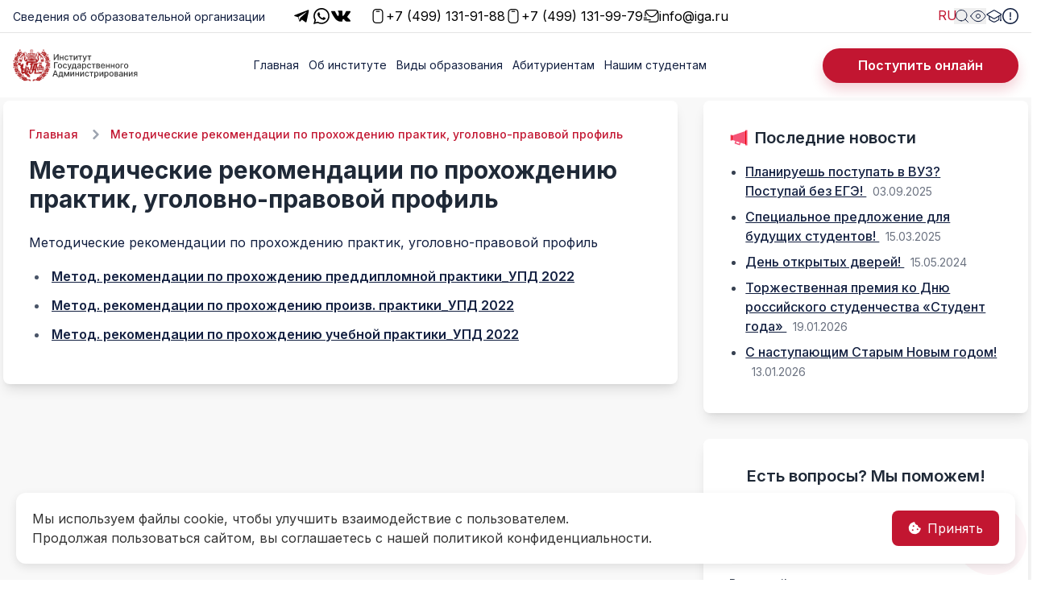

--- FILE ---
content_type: text/html; charset=UTF-8
request_url: https://iga.ru/index/metodicheskie_rekomendacii_po_prokhozhdeniju_praktik_ugolovno_pravovoj_profil/0-563
body_size: 25818
content:
<!DOCTYPE html>
<html data-theme="light" lang="ru">

<head>
<noscript><div><img src="https://mc.yandex.ru/watch/98847906" style="position:absolute; left:-9999px;" alt="" /></div></noscript>
<!-- /Yandex.Metrika counter -->
<meta charset="utf-8" />
    <!-- Favicon для браузеров -->
    <link rel="icon" href="/favicon.ico" type="image/x-icon">

    <!-- Заголовок страницы -->
    <title>Методические рекомендации по прохождению практик, уголовно-правовой профиль</title>

    <meta name="description" content="Частное учреждение высшего образования «Институт государственного администрирования» (ЧУ ВО «ИГА») основано 1 марта 1994 года.">
	<meta name="yandex-verification" content="755eafd62ca6563f" />
	<meta name="csrf-token" content="eS1hgQMyk6du8vFxjCLnqndkAxCny64SIjPCYNvo">

	<meta property="og:title" content="Методические рекомендации по прохождению практик, уголовно-правовой профиль">
	<meta property="og:description" content="Частное учреждение высшего образования «Институт государственного администрирования» (ЧУ ВО «ИГА») основано 1 марта 1994 года.">
	<meta property="og:url" content="https://iga.ru">
	<meta property="og:image" content="https://iga.ru/assets/logo.png">
	<meta property="og:type" content="article">
	<meta name="Robots" content="All">
	
    <meta name="viewport" content="width=device-width, initial-scale=1.0">
    <link href="/styles/daisyui.min.css" rel="stylesheet" type="text/css" />
    <link href="https://fonts.googleapis.com/css2?family=Inter:wght@400,500,600,700&display=swap" rel="stylesheet">
    <link rel="stylesheet" href="https://cdnjs.cloudflare.com/ajax/libs/font-awesome/6.0.0-beta3/css/all.min.css">
    <link rel="stylesheet" href="/styles/style.css" />
    <link rel="stylesheet" href="/styles/swiper.min.css" />

    <script src="/scripts/swiper-bundle.min.js"></script>
    <script src="/scripts/tailwind.min.js"></script>
    <script src="https://cdn.jsdelivr.net/npm/alpinejs@3.11.0/dist/cdn.min.js" defer></script>
	
	
		<!-- Подключаем Notyf CSS -->
	<link href="https://cdn.jsdelivr.net/npm/notyf@3.10.0/notyf.min.css" rel="stylesheet">

	
<script>
        tailwind.config = {
            darkMode: 'class',
            theme: {
                extend: {
                    screens: {
                        'br-1740': { 'max': '1740px' },
                        'br-1350': { 'max': '1350px' },
                        'br-1200': { 'max': '1200px' },
                        'br-1024': { 'max': '1024px' },
                        'br-1000': { 'max': '1000px' },
                        'br-1400': { 'max': '1400px' },
                    },
                    boxShadow: {
                        'button': '0px 8px 16px rgba(194, 22, 49, 0.2)',
                        'card': '0px 0px 32px rgba(0, 0, 0, 0.08)',
                    },
                    fontFamily: {
                        inter: ['Inter', 'sans-serif'],
                    },
                }
            },
        };
    </script>

    <script type="application/ld+json">
    {
      "@context": "https://schema.org",
      "@type": "Organization",
      "name": "Институт государственного администрирования",
      "url": "https://iga.ru",
      "sameAs": [
        "https://iga.ru/vidy-obrazovaniya",
        "https://iga.ru/formy-obucheniya",
        "https://iga.ru/fakultety"
      ]
    }
    </script>
    <style>

	
        /* Стиль для контейнера Cookie */
        .cookie-consent {
            position: fixed;
            bottom: 20px;
            left: 20px;
            right: 20px;
            background-color: white;
            box-shadow: 0 4px 12px rgba(0, 0, 0, 0.1); /* Тень */
            border-radius: 12px; /* Закругленные углы */
            padding: 20px;
            display: flex;
            justify-content: space-between;
            align-items: center;
            flex-wrap: wrap;
            z-index: 9999;
        }

        /* Текст */
        .cookie-message {
            font-size: 16px;
            color: #333;
            margin-right: 20px;
            flex-grow: 1;
        }

        /* Кнопка принятия Cookie */
        .cookie-accept-btn {
            background-color: #c21631; /* Фон кнопки */
            color: white; /* Цвет текста */
            border: none;
            padding: 10px 20px;
            border-radius: 8px; /* Закругленные углы */
            cursor: pointer;
            display: flex;
            align-items: center;
            font-size: 16px;
            transition: background-color 0.3s;
        }

        .cookie-accept-btn:hover {
            background-color: #a01429; /* Более тёмный цвет при наведении */
        }

        /* Иконка в кнопке */
        .cookie-accept-btn i {
            margin-right: 8px;
        }

        /* Адаптивность */
        @media (max-width: 768px) {
            .cookie-consent {
                flex-direction: column;
                align-items: flex-start;
            }

            .cookie-message {
                margin-bottom: 10px;
            }
        }
    </style>
	<meta name="mailru-domain" content="f8HPe91sv87DPW5X" />
</head>
<body class="font-sans antialiased" style="font-family: 'Inter', sans-serif;">
    <div class="min-h-screen dark:bg-gray-900" id="main-content">
        <body data-theme="iga">
					           <style>


					</style>  
    <div id="menu"
        class="flex flex-col fixed bg-white w-[100%] h-[100%] top-[0px] z-10 py-[14px] px-[26px] gap-[34px] overflow-auto hidden">
		
        <div class="flex justify-between w-[100%] items-center h-[112px]">
            <a href="/">
                <img src="/assets/logo_nav_mob.svg" alt="Логотип" class="h-16">
            </a>    
			
            <button class="flex bg-none border-none" id="close-menu">
                <svg width="24" height="24" viewBox="0 0 24 24" fill="none" xmlns="http://www.w3.org/2000/svg">
                    <path d="M18 6L6 18M6 6L18 18" stroke="black" stroke-width="2" stroke-linecap="round"
                        stroke-linejoin="round" />
                </svg>
            </button>
        </div>
        <div class="flex flex-col gap-[25px]">
            <label
				class="input input-bordered flex items-center gap-2 w-[100%] rounded-[58px] border-color-#E8E8E8 border-1 border-solid">
				<form action="https://iga.ru/search" method="get" class="flex w-full">
					<input type="text" name="query" class="grow" placeholder="Какие документы нужны для поступления?" value="" />
					<button type="submit" class="p-2">
						<svg xmlns="http://www.w3.org/2000/svg" viewBox="0 0 16 16" fill="currentColor" class="h-4 w-4 opacity-70">
							<path fill-rule="evenodd"
								d="M9.965 11.026a5 5 0 1 1 1.06-1.06l2.755 2.754a.75.75 0 1 1-1.06 1.06l-2.755-2.754ZM10.5 7a3.5 3.5 0 1 1-7 0 3.5 3.5 0 0 1 7 0Z"
								clip-rule="evenodd" />
						</svg>
					</button>
				</form>
			</label>

            <div class="flex gap-[17px]">
                <a href="#vk" class="bg-[#E5EDFF] py-[8px] px-[24px]">
                    <p class="text-primary leading-[19px]">RU</p>
                </a>
                <button class="border-none bg-[#E5EDFF] py-[8px] px-[24px]">
                    <img src="/assets/search.svg" alt="icon" class="min-w-[24px] w-[24px] h-[24px]">
                </button>
				
                <button id="accessibility-btn-mobile" itemprop="copy" class="border-none bg-[#E5EDFF] py-[8px] px-[24px]">
					<img src="/assets/lowvision.svg" alt="icon" class="min-w-[24px] w-[24px] h-[24px]">
				</button>
		
                <a href="/contacts" class="border-none bg-[#E5EDFF] py-[8px] px-[24px]">
                    <img src="/assets/night.svg" alt="icon" class="min-w-[24px] w-[24px] h-[24px]">
                </a>
            </div>
            <div class="flex flex-col gap-[10px]">
               


            <ul class="menu px-1 flex flex-col br-1000:w-[50%] pl[0]">
                <li>
                    <a class="pl-[0] font-inter not-italic font-light text-[24px] leading-[29px] text-[#132041]" href="/">
                        Главная
                    </a>
                </li>
                <li>
                    <details>
                        <summary class="w-[fit-content] font-inter not-italic font-light text-[24px] pl-[0] leading-[29px] text-[#132041] whitespace-nowrap">
                            Об институте
                        </summary>
                        <ul class="bg-base-100 rounded-t-none p-2 z-10">
                            <li>
                                <details>
                                    <summary class="font-inter not-italic font-light text-[24px] leading-[29px] text-[#132041]">
                                        Сведения об образовательной организации
                                    </summary>
                                    <ul class="bg-base-100 rounded-t-none p-2 z-10">
                                        <li><a href="/sveden/common" class="font-inter not-italic font-light text-[24px] leading-[29px] text-[#132041]">Основные сведения</a></li>
                                        <li><a href="/sveden/struct" class="font-inter not-italic font-light text-[24px] leading-[29px] text-[#132041]">Структура и органы управления образовательной организацией</a></li>
                                        <li><a href="/sveden/document" class="font-inter not-italic font-light text-[24px] leading-[29px] text-[#132041]">Документы</a></li>
                                        <li><a href="/sveden/education" class="font-inter not-italic font-light text-[24px] leading-[29px] text-[#132041]">Образование</a></li>
                                        <li><a href="/sveden/edustandarts" class="font-inter not-italic font-light text-[24px] leading-[29px] text-[#132041]">Образовательные стандарты и требования</a></li>
                                        <li><a href="/sveden/managers" class="font-inter not-italic font-light text-[24px] leading-[29px] text-[#132041]">Руководство</a></li>
                                        <li><a href="/sveden/employees" class="font-inter not-italic font-light text-[24px] leading-[29px] text-[#132041]">Педагогический состав</a></li>
                                        <li><a href="/sveden/objects" class="font-inter not-italic font-light text-[24px] leading-[29px] text-[#132041]">Материально-техническое обеспечение и оснащённость образовательного процесса</a></li>
                                        <li><a href="/sveden/grants" class="font-inter not-italic font-light text-[24px] leading-[29px] text-[#132041]">Стипендии и меры поддержки обучающихся</a></li>
                                        <li><a href="/sveden/paid_edu" class="font-inter not-italic font-light text-[24px] leading-[29px] text-[#132041]">Платные образовательные услуги</a></li>
                                        <li><a href="/sveden/budget" class="font-inter not-italic font-light text-[24px] leading-[29px] text-[#132041]">Финансово-хозяйственная деятельность</a></li>
                                        <li><a href="/sveden/vacant" class="font-inter not-italic font-light text-[24px] leading-[29px] text-[#132041]">Вакантные места для приема (перевода) обучающихся</a></li>
                                        <li><a href="/sveden/inter" class="font-inter not-italic font-light text-[24px] leading-[29px] text-[#132041]">Международное сотрудничество</a></li>
                                        <li><a href="/sveden/catering" class="font-inter not-italic font-light text-[24px] leading-[29px] text-[#132041]">Организация питания в образовательной организации</a></li>
                                        <li><a href="/page/informaciya-o-realizuemyh-obrazovatelnyh-programmah-uroven-obrazovaniya-forma-i-normativnyy" class="font-inter not-italic font-light text-[24px] leading-[29px] text-[#132041]">Уровень образования, форма и нормативный срок обучения</a></li>
                                        <li><a href="/page/lokalnye-akty-iga" class="font-inter not-italic font-light text-[24px] leading-[29px] text-[#132041]">Локальные акты ИГА</a></li>
                                        <li><a href="/page/predstaviteli-rabotodateley-uchastvuyushchih-v-obrazovatelnom-processe" class="font-inter not-italic font-light text-[24px] leading-[29px] text-[#132041]">Представители работодателей, участвующих в образовательном процессе</a></li>
                                        <li><a href="/page/yazyki-na-kotoryh-osushchestvlyaetsya-obuchenie" class="font-inter not-italic font-light text-[24px] leading-[29px] text-[#132041]">Языки, на которых осуществляется обучение</a></li>
                                    </ul>
                                </details>
                            </li>
                            <li><a href="/page/organizacionno-shtatnaya-struktura-i-fakultety" class="font-inter not-italic font-light text-[24px] leading-[29px] text-[#132041]">Организационно-штатная структура и факультеты</a></li>
                            <li><a href="/page/svedeniya-o-direktorah-filialov-i-predstavitelstv" class="font-inter not-italic font-light text-[24px] leading-[29px] text-[#132041]">Директора филиалов и представительств</a></li>
                            <li><a href="/vospitatelnaya-rabota" class="font-inter not-italic font-light text-[24px] leading-[29px] text-[#132041]">Воспитательная работа</a></li>
                            <li>
                                    <details>
                                        <summary class="font-inter not-italic font-light text-[24px] leading-[29px] text-[#132041]">
                                            Наука
                                        </summary>
                                        <ul class="bg-base-100 rounded-t-none p-2 z-10">
                                            <li><a href="/page/vazhneyshie-principy-gosudarstvennoy-nauchnoy-politiki" class="font-inter not-italic font-light text-[24px] leading-[29px] text-[#132041]">Важнейшие принципы государственной научной политики</a></li>
                                            <li><a href="/page/nauchno-issledovatelskaya-rabota-studentov" class="font-inter not-italic font-light text-[24px] leading-[29px] text-[#132041]">НИР студентов</a></li>
											<li><a href="/page/nauka/doc" class="font-inter not-italic font-light text-[24px] leading-[29px] text-[#132041]">Документы</a></li>
                                            <li><a href="/page/nauchnye-kruzhki" class="font-inter not-italic font-light text-[24px] leading-[29px] text-[#132041]">Научные центры</a></li>
                                            <li><a href="/page/o-studencheskom-nauchnom-obshchestve" class="font-inter not-italic font-light text-[24px] leading-[29px] text-[#132041]">О студенческом научном сообществе</a></li>
                                        </ul>
                                    </details>
                            </li>
                    
                                    
                            <li><a href="/psihologicheskaya-sluzhba" class="font-inter not-italic font-light text-[24px] leading-[29px] text-[#132041]">Психолого-педагогическое сопровождение</a></li>
                            <li><a href="/page/proekty" class="font-inter not-italic font-light text-[24px] leading-[29px] text-[#132041]">Проекты</a></li>
                            <li><a href="/page/otchet-o-rezultatah-samoobsledovaniya-deyatelnosti-instituta" class="font-inter not-italic font-light text-[24px] leading-[29px] text-[#132041]">Отчет о результатах самообследования</a></li>
                            <li><a href="/page/inklyuzivnoe-obrazovanie" class="font-inter not-italic font-light text-[24px] leading-[29px] text-[#132041]">Инклюзивное образование</a></li>
                            <li><a href="/page/nagrady" class="font-inter not-italic font-light text-[24px] leading-[29px] text-[#132041]">Награды</a></li>
                            <li><a href="/page/centr-sodeystviya-karery-i-trudoustroystva-vypusknikov-kolledzha-i-vuza-iga" class="font-inter not-italic font-light text-[24px] leading-[29px] text-[#132041]">Центр содействия карьеры и трудоустройства выпускников ИГА</a></li>
                            <li><a href="/page/ohrana-truda" class="font-inter not-italic font-light text-[24px] leading-[29px] text-[#132041]">Охрана труда</a></li>
                            <li><a href="/page/protivodeystvie-korrupcii" class="font-inter not-italic font-light text-[24px] leading-[29px] text-[#132041]">Противодействие коррупции</a></li>
                            <li><a href="/page/ege-centr" class="font-inter not-italic font-light text-[24px] leading-[29px] text-[#132041]">ЕГЭ-Центр</a></li>
                            <li><a href="/page/vakansii" class="font-inter not-italic font-light text-[24px] leading-[29px] text-[#132041]">Вакансии</a></li>
                            <li><a href="/page/nashi-partnery" class="font-inter not-italic font-light text-[24px] leading-[29px] text-[#132041]">Наши партнеры</a></li>
                            <li><a href="/contacts" class="font-inter not-italic font-light text-[24px] leading-[29px] text-[#132041]">Контакты</a></li>
                        </ul>
                    </details>
                </li>
                <li>
                    <details>
                        <summary class="w-[fit-content] font-inter not-italic font-light text-[24px] pl-[0] leading-[29px] text-[#132041] whitespace-nowrap">
                            Виды образования
                        </summary>
                        <ul class="bg-base-100 rounded-t-none p-2 z-10">
                            <li>
                                <details>
                                    <summary class="font-inter not-italic font-light text-[24px] leading-[29px] text-[#132041]">
                                        Формы обучения
                                    </summary>
                                    <ul class="bg-base-100 rounded-t-none p-2 z-10">
                                        <li><a href="/page/dnevnaya-forma-obucheniya" class="font-inter not-italic font-light text-[24px] leading-[29px] text-[#132041]">Дневная форма обучения</a></li>
                                        <li><a href="/page/ochno-zaochnaya-vechernyaya-forma-obucheniya" class="font-inter not-italic font-light text-[24px] leading-[29px] text-[#132041]">Вечерняя форма обучения</a></li>
                                        <li><a href="/page/zaochnaya-forma-obucheniya" class="font-inter not-italic font-light text-[24px] leading-[29px] text-[#132041]">Заочная форма обучения</a></li>
                                        <li><a href="/page/napravleniya-podgotovki-0" class="font-inter not-italic font-light text-[24px] leading-[29px] text-[#132041]">Направления подготовки</a></li>
                                    </ul>
                                </details>
                            </li>
                            <li>
                                <details>
                                    <summary class="font-inter not-italic font-light text-[24px] leading-[29px] text-[#132041]">
                                        Факультеты ИГА
                                    </summary>
                                    <ul class="bg-base-100 rounded-t-none p-2 z-10">
                                        <li><a href="/page/fakultet-ekonomiki-i-upravleniya-0" class="font-inter not-italic font-light text-[24px] leading-[29px] text-[#132041]">Факультет экономики и управления</a></li>
                                        <li><a href="/page/yuridicheskiy-fakultet" class="font-inter not-italic font-light text-[24px] leading-[29px] text-[#132041]">Юридический факультет</a></li>
                                        <li><a href="/page/psihologo-pedagogicheskiy-fakultet-0" class="font-inter not-italic font-light text-[24px] leading-[29px] text-[#132041]">Психолого-педагогический факультет</a></li>
                                    </ul>
                                </details>
                            </li>
                            <li>
                                <details>
                                    <summary class="font-inter not-italic font-light text-[24px] leading-[29px] text-[#132041]">
                                        Высшее образование
                                    </summary>
                                    <ul class="bg-base-100 rounded-t-none p-2 z-10">
                                        <li><a href="/page/bakalavriat-napravleniya-stoimost-obucheniya-v-iga" class="font-inter not-italic font-light text-[24px] leading-[29px] text-[#132041]">Бакалавриат</a></li>
                                        <li><a href="/page/magistratura" class="font-inter not-italic font-light text-[24px] leading-[29px] text-[#132041]">Магистратура</a></li>
                                    </ul>
                                </details>
                            </li>
                            <li>
                                <details>
                                    <summary class="font-inter not-italic font-light text-[24px] leading-[29px] text-[#132041]">
                                        Второе высшее образование
                                    </summary>
                                    <ul class="bg-base-100 rounded-t-none p-2 z-10">
                                        <li><a href="/page/vtoroe-vysshee-obrazovanie-v-moskve/zaochnoe-vtoroe-vysshee-obrazovanie" class="font-inter not-italic font-light text-[24px] leading-[29px] text-[#132041]">Заочное второе высшее образование</a></li>
                                        <li><a href="/page/vtoroe-vysshee-obrazovanie-v-moskve/management" class="font-inter not-italic font-light text-[24px] leading-[29px] text-[#132041]">Второе высшее</a></li>
                                    </ul>
                                </details>
                            </li>
                            <li><a href="/dpo" class="font-inter not-italic font-light text-[24px] leading-[29px] text-[#132041]">Дополнительное образование</a></li>
                        </ul>
                    </details>
                </li>
                <li>
                    <details>
                        <summary class="w-[fit-content] font-inter not-italic font-light text-[24px] pl-[0] leading-[29px] text-[#132041] whitespace-nowrap">
                            Абитуриентам
                        </summary>
                        <ul class="bg-base-100 rounded-t-none p-2 z-10">
                            <li><a href="/page/priemnaya-komissiya" class="font-inter not-italic font-light text-[24px] leading-[29px] text-[#132041]">Приемная комиссия</a></li>
                            <li><a href="/dokumenty-dlja-postuplenija" class="font-inter not-italic font-light text-[24px] leading-[29px] text-[#132041]">Документы для поступления</a></li>
							<li><a href="/abitur" class="font-inter not-italic font-light text-[24px] leading-[29px] text-[#132041]">Прием 2026/2027</a></li>
							<li><a href="/credit" class="font-inter not-italic font-light text-[24px] leading-[29px] text-[#132041]">Образовательный кредит</a></li>
                            <li><a href="/sveden/paid_edu" class="font-inter not-italic font-light text-[24px] leading-[29px] text-[#132041]">Оплата обучения</a></li>
                            <li><a href="/index/38_03_05_biznes_informatika_informacionnye_tekhnologii_v_upravlenii_predprijatiem/0-553" class="font-inter not-italic font-light text-[24px] leading-[29px] text-[#132041]">В помощь абитуриенту</a></li>
                            <li><a href="/index/informacija_dlja_inostrannykh_grazhdan/0-857" class="font-inter not-italic font-light text-[24px] leading-[29px] text-[#132041]">Информация для иностранных граждан</a></li>
                        </ul>
                    </details>
                </li>
                <li>
                    <details>
                        <summary class="w-[fit-content] font-inter not-italic font-light text-[24px] pl-[0] leading-[29px] text-[#132041] whitespace-nowrap">
                            Нашим студентам
                        </summary>
                        <ul class="bg-base-100 rounded-t-none p-2 z-10">
                            <li><a href="/studencheski-sovet" class="font-inter not-italic font-light text-[24px] leading-[29px] text-[#132041]">Студенческий Совет</a></li>
                            <li><a href="/files/mkc.pdf" class="font-inter not-italic font-light text-[24px] leading-[29px] text-[#132041]">Молодежный культурный центр</a></li>
							<li><a href="/uridicheskaya" class="font-inter not-italic font-light text-[24px] leading-[29px] text-[#132041]">Юридическая клиника</a></li>
                            <li><a href="https://4portfolio.ru/view/view.php?t=qokzRvMp6m9TGHfIbXF0" class="font-inter not-italic font-light text-[24px] leading-[29px] text-[#132041]">Портфолио студента</a></li>
                            <li><a href="/page/uspevaemost" class="font-inter not-italic font-light text-[24px] leading-[29px] text-[#132041]">Успеваемость</a></li>
                            <li><a href="/page/raspisanie" class="font-inter not-italic font-light text-[24px] leading-[29px] text-[#132041]">Расписание</a></li>
                            <li><a href="storage/files/1/Файлы/Календарный%20график%20учебного%20процесса%20ИГА%20на%202024%20-%202025%20учебный%20год.pdf" class="font-inter not-italic font-light text-[24px] leading-[29px] text-[#132041]">Календарный учебный график</a></li>
							
							<li>
                                <details>
                                    <summary class="font-inter not-italic font-light text-[24px] leading-[29px] text-[#132041]">
                                        Электронно-образовательные ресурсы
                                    </summary>
                                    <ul class="bg-base-100 rounded-t-none p-2 z-10">
                                        <li><a href="/page/studentam" class="font-inter not-italic font-light text-[24px] leading-[29px] text-[#132041]">Электронно-библиотечная система</a></li>
                                        <li><a href="/index/professionalnye_bazy_dannykh/0-818" class="font-inter not-italic font-light text-[24px] leading-[29px] text-[#132041]">Профессиональные базы данных</a></li>
                                    </ul>
                                </details>
                            </li>
							<li>
                                <details>
                                    <summary class="font-inter not-italic font-light text-[24px] leading-[29px] text-[#132041]">
                                        HELP-студенту
                                    </summary>
                                    <ul class="bg-base-100 rounded-t-none p-2 z-10">
                                        <li><a href="/page/fakultet-ekonomiki-i-upravleniya" class="font-inter not-italic font-light text-[24px] leading-[29px] text-[#132041]">Факультет экономики и управления - Бакалавриат</a></li>
                                        <li><a href="/page/fakultet-ekonomiki-i-upravleniya-mag" class="font-inter not-italic font-light text-[24px] leading-[29px] text-[#132041]">Факультет экономики и управления - Магистратура</a></li>
                                        <li><a href="/page/yuridicheskiy-fakultet-0" class="font-inter not-italic font-light text-[24px] leading-[29px] text-[#132041]">Юридический факультет - Бакалавриат</a></li>
                                        <li><a href="/page/yuridicheskiy-fakultet-mag" class="font-inter not-italic font-light text-[24px] leading-[29px] text-[#132041]">Юридический факультет - Магистратура</a></li>
										<li><a href="/page/psihologo-pedagogicheskiy-fakultet" class="font-inter not-italic font-light text-[24px] leading-[29px] text-[#132041]">Психолого-педагогический факультет - Бакалавриат</a></li>
                                    </ul>
                                </details>
                            </li>
							
							
							
                            <li><a href="http://pravo.gov.ru/" class="font-inter not-italic font-light text-[24px] leading-[29px] text-[#132041]">Официальный интернет-портал правовой информации</a></li>
                            <li><a href="https://стопвичспид.рф/" class="font-inter not-italic font-light text-[24px] leading-[29px] text-[#132041]">Стоп ВИЧ/СПИД</a></li>
                            <li><a href="/page/nashi-vebinary" class="font-inter not-italic font-light text-[24px] leading-[29px] text-[#132041]">Наши вебинары</a></li>
                            <li><a href="/sveden/paid_edu" class="font-inter not-italic font-light text-[24px] leading-[29px] text-[#132041]">Оплата обучения</a></li>
                            <li><a href="/studencheskij_klub" class="font-inter not-italic font-light text-[24px] leading-[29px] text-[#132041]">Студенческий клуб</a></li>
                            <li><a href="/index/rukovoditel_organizacii/0-859" class="font-inter not-italic font-light text-[24px] leading-[29px] text-[#132041]">Добровольческая (волонтерская) организация</a></li>
                        </ul>
                    </details>
                </li>
            </ul>









                <div class="flex justify-start gap-[10px]">
                    <a href="https://t.me/igamoskva" class="w-6 h-6 p-0">
                        <img src="/assets/telegram.svg" alt="icon" class="w-6 h-6">
                    </a>
                    <a href="https://api.whatsapp.com/send?phone=79826022324" class="w-6 h-6 p-0">
                        <img src="/assets/whatsapp.svg" alt="icon" class="w-6 h-6">
                    </a>
                    <a href="https://vk.com/institut_iga" class="w-6 h-6 p-0">
                        <img src="/assets/vk.svg" alt="icon" class="w-6 h-6">
                    </a>
                </div>
				<div class="button-container">
                <a href="/online"
                    class="btn-happy shadow-button bg-primary py-[10px] px-11 text-center hover:bg-red-700 rounded-3xl font-inter font-semibold text-[16px] leading-[19px] mt-[30px] w-[100%] text-white whitespace-nowrap">Поступить
                    онлайн</a>  
				</div>	
            </div>
        </div>
    </div>
    <header class="bg-white shadow-md">
        <div class="mx-auto flex items-center py-2 border-b border-solid border-b-[#E4E4E4]">
            <div class="container mx-auto flex justify-between items-center br-1000:w-[100%]">
			<!-- Добавленный текст слева -->
            <a href="/sv" class="font-inter font-normal font-light text-[14px] text-[#132041] absolute flex br-1000:hidden">Сведения об образовательной организации</a>
            <a href="/">
                <div class="lg:w-[217px]"><img src="/assets/logo3.svg" class="lg:hidden" alt="logo" /></div>
            </a>
            

                <div class="flex md:hidden overflow-hidden">
    <details class="max-w-full">
        <summary
            class="font-inter not-italic font-light text-[16px] leading-[150%] text-[#132041] flex items-center w-full max-w-full">
            <span class="text-[16px] text-[#132041] truncate">+7 (499) 131-91-88</span>
            <svg width="24" height="24" viewBox="0 0 24 24" fill="none" xmlns="http://www.w3.org/2000/svg">
                <path fill-rule="evenodd" clip-rule="evenodd"
                    d="M12.4884 16.9734L17.4229 12.0678C17.6924 11.7822 17.6924 11.3454 17.4229 11.0766C17.1534 10.8078 16.6987 10.8078 16.4293 11.0766L12 15.495L7.57075 11.0766C7.28444 10.8078 6.84652 10.8078 6.57711 11.0766C6.30763 11.3454 6.30763 11.7822 6.57711 12.0678L11.4947 16.9734C11.7811 17.2422 12.2189 17.2422 12.4884 16.9734Z"
                    fill="#132041" />
            </svg>
        </summary>
        <ul class="bg-base-100 rounded-t-none p-2 z-10 max-w-full">
            <li>
                <a href="tel:+74991319979"
                    class="font-inter not-italic font-light text-[16px] leading-[150%] text-[#132041] truncate">
                    +7 (499) 131-99-79
                </a>
            </li>
        </ul>
    </details>
</div>

				
				
                <div class="flex justify-start gap-[45px] px-[8px]" id="auto-resize">
					<!-- Социальные сети -->
					<div class="flex gap-3 ml-2 md:ml-0 md:mr-6"> <!-- Используем дополнительный отступ справа, чтобы сместить левее от телефонов -->
						<a href="https://t.me/igamoskva" class="w-6 h-6 p-0">
							<img src="/assets/telegram.svg" alt="Telegram Icon" class="w-6 h-6 p-0">
						</a>
						<a href="https://api.whatsapp.com/send?phone=79826022324" class="w-6 h-6 p-0">
							<img src="/assets/whatsapp.svg" alt="WhatsApp Icon" class="w-6 h-6 p-0">
						</a>
						<a href="https://vk.com/institut_iga" class="w-6 h-6 p-0">
							<img src="/assets/vk.svg" alt="VK Icon" class="w-6 h-6 p-0">
						</a>
					</div>

					<!-- Телефоны -->
					<div class="flex gap-[20px] br-1000:hidden">
						<a href="tel:+74991319188" class="font-inter font-normal text-[16px] leading-[19px] flex items-center text-center text-[#000000] hover:text-blue-600 gap-2">
							<img src="/assets/phone.svg" alt="Phone Icon" class="w-5 h-5"> <!-- Укажи путь к SVG-иконке телефона -->
							+7 (499) 131-91-88
						</a>
						<a href="tel:+74991319979" class="font-inter font-normal text-[16px] leading-[19px] flex items-center text-center text-[#000000] hover:text-blue-600 gap-2">
							<img src="/assets/phone.svg" alt="Phone Icon" class="w-5 h-5"> <!-- Укажи путь к SVG-иконке телефона -->
							+7 (499) 131-99-79
						</a>
					</div>

					<!-- Почта -->
					<a href="mailto:info@iga.ru" class="font-inter font-normal text-[16px] leading-[19px] flex items-center text-center text-[#000000] hover:text-blue-600 gap-2 br-1000:hidden">
						<img src="/assets/mail.svg" alt="Email Icon" class="w-5 h-5"> <!-- Укажи путь к SVG-иконке почты -->
						info@iga.ru
					</a>
				</div>
				
				
				
				
                <div class="flex gap-[10px] br-1000:hidden lg:w-[231px] lg:justify-end">
                    <a href="#vk" class="w-5 h-5 p-0 relative group">
                        <p class="text-primary leading-[19px]">RU</p>
                        <!-- Tooltip -->
                        <div class="absolute left-1/2 transform -translate-x-1/2 translate-y-8 opacity-0 group-hover:opacity-100 transition-opacity duration-300 ease-in-out 
                                    bg-gray-800 text-white text-sm px-3 py-1 rounded-lg shadow-lg whitespace-nowrap z-50 pointer-events-none">
                            Вы используете <br>русскоязычную версию сайта
                            <!-- Треугольник для тултипа -->
                            <div class="absolute bottom-full left-1/2 transform -translate-x-1/2 mb-1 w-3 h-3 bg-gray-800 rotate-45"></div>
                        </div>
                    </a>


<!-- Ваша текущая кнопка поиска (без изменений) -->
<button class="w-5 h-5 p-0 bg-none border-none icon-btn" id="searchIcon">
    <img src="/assets/search.svg" alt="icon" class="w-5 h-5">
</button>

<div id="searchForm" class="fixed inset-0 bg-white z-50 transform translate-x-full opacity-0 pointer-events-none transition-all duration-300">
    <div class="container mx-auto px-4 py-6 h-full flex flex-col">
        <!-- Кнопка закрытия -->
        <div class="flex justify-end mb-6">
            <button id="closeButton" type="button" class="text-gray-500 hover:text-gray-700">
                <svg xmlns="http://www.w3.org/2000/svg" class="h-8 w-8" fill="none" viewBox="0 0 24 24" stroke="currentColor">
                    <path stroke-linecap="round" stroke-linejoin="round" stroke-width="2" d="M6 18L18 6M6 6l12 12" />
                </svg>
            </button>
        </div>
        
        <!-- Поле поиска -->
        <div class="max-w-3xl mx-auto w-full my-auto">
            <h2 class="text-3xl font-bold mb-8 text-center">Поиск по сайту</h2>
            <form action="https://iga.ru/search" method="GET" class="relative">
                <input type="text" 
                       name="query" 
                       placeholder="Введите запрос... ( Например : 'Документы для поступления')" 
                       class="w-full px-6 py-4 text-xl border-b-2 border-gray-300 focus:border-primary focus:outline-none"
                       value=""
                       autocomplete="off">
                <button type="submit" class="absolute right-0 top-0 h-full px-4 text-primary">
                    <svg xmlns="http://www.w3.org/2000/svg" class="h-8 w-8" fill="none" viewBox="0 0 24 24" stroke="currentColor">
                        <path stroke-linecap="round" stroke-linejoin="round" stroke-width="2" d="M21 21l-6-6m2-5a7 7 0 11-14 0 7 7 0 0114 0z" />
                    </svg>
                </button>
            </form>
        </div>
    </div>
</div>



                    <button id="accessibility-btn-desktop" itemprop="copy" class=" w-5 h-5 p-0 bg-none border-none icon-btn">
                        <img src="/assets/lowvision.svg" alt="icon" class="w-5 h-5">
                    </button>


                    <a href="/online" class="hover:text-red-700 w-5 h-5 p-0 bg-none border-none icon-btn">
                        <img src="/assets/account.svg" alt="icon" class="w-5 h-5">
                    </a>
                    <a href="/contacts" class="hover:text-red-700 w-5 h-5 p-0 bg-none border-none icon-btn">
                        <img src="/assets/night.svg" alt="icon" class="w-5 h-5">
                    </a>
                </div>
            </div>
        </div>
        <div class="container mx-auto flex justify-between items-center py-4">
            <div class="flex items-center space-x-4 br-1000:hidden">
            <a href="/">
                <img src="/assets/logo.svg" alt="Логотип" class="h-16 br-1350:h-12 br-1200:h-8">
            </a>
            </div>







            <ul class="menu menu-horizontal px-1 br-1000:hidden">
    <li><a href="/" class="font-inter font-normal text-[18px] leading-[22px] text-[#132041] br-1350:text-[14px] br-1350:px-[6px]">Главная</a></li>
    <li>
        <details>
            <summary class="font-inter font-normal text-[18px] leading-[22px] text-[#132041] br-1350:text-[14px] br-1350:px-[6px]">
                Об институте
            </summary>
            <ul class="bg-base-100 rounded-t-none p-2 z-10">
                <li>
                    <details class="relative group">
                        <summary class="font-inter font-normal text-[18px] leading-[22px] text-[#132041] br-1350:text-[14px] br-1350:px-[6px]">Сведения об образовательной организации</summary>
                        <ul class="absolute left-full top-0 bg-base-100 rounded-t-none p-2 z-10 shadow-md hidden group-open:block">
                            <li><a href="/sveden/common" class="font-inter font-normal text-[18px] leading-[22px] text-[#132041] br-1350:text-[14px] br-1350:px-[6px]">Основные сведения</a></li>
                            <li><a href="/sveden/struct" class="font-inter font-normal text-[18px] leading-[22px] text-[#132041] br-1350:text-[14px] br-1350:px-[6px]">Структура и органы управления образовательной организацией</a></li>
                            <li><a href="/sveden/document" class="font-inter font-normal text-[18px] leading-[22px] text-[#132041] br-1350:text-[14px] br-1350:px-[6px]">Документы</a></li>
                            <li><a href="/sveden/education" class="font-inter font-normal text-[18px] leading-[22px] text-[#132041] br-1350:text-[14px] br-1350:px-[6px]">Образование</a></li>
                            <li><a href="/sveden/edustandarts" class="font-inter font-normal text-[18px] leading-[22px] text-[#132041] br-1350:text-[14px] br-1350:px-[6px]">Образовательные стандарты и требования</a></li>
                            <li><a href="/sveden/managers" class="font-inter font-normal text-[18px] leading-[22px] text-[#132041] br-1350:text-[14px] br-1350:px-[6px]">Руководство</a></li>
                            <li><a href="/sveden/employees" class="font-inter font-normal text-[18px] leading-[22px] text-[#132041] br-1350:text-[14px] br-1350:px-[6px]">Педагогический состав</a></li>
                            <li><a href="/sveden/objects" class="font-inter font-normal text-[18px] leading-[22px] text-[#132041] br-1350:text-[14px] br-1350:px-[6px]">Материально-техническое обеспечение и оснащённость образовательного процесса. Доступная среда</a></li>
                            <li><a href="/sveden/grants" class="font-inter font-normal text-[18px] leading-[22px] text-[#132041] br-1350:text-[14px] br-1350:px-[6px]">Стипендии и меры поддержки обучающихся</a></li>
                            <li><a href="/sveden/paid_edu" class="font-inter font-normal text-[18px] leading-[22px] text-[#132041] br-1350:text-[14px] br-1350:px-[6px]">Платные образовательные услуги</a></li>
                            <li><a href="/sveden/budget" class="font-inter font-normal text-[18px] leading-[22px] text-[#132041] br-1350:text-[14px] br-1350:px-[6px]">Финансово-хозяйственная деятельность</a></li>
                            <li><a href="/sveden/vacant" class="font-inter font-normal text-[18px] leading-[22px] text-[#132041] br-1350:text-[14px] br-1350:px-[6px]">Вакантные места для приема (перевода) обучающихся</a></li>
                            <li><a href="/sveden/inter" class="font-inter font-normal text-[18px] leading-[22px] text-[#132041] br-1350:text-[14px] br-1350:px-[6px]">Международное сотрудничество</a></li>
                            <li><a href="/sveden/catering" class="font-inter font-normal text-[18px] leading-[22px] text-[#132041] br-1350:text-[14px] br-1350:px-[6px]">Организация питания в образовательной организации</a></li>
                            <li><a href="/page/informaciya-o-realizuemyh-obrazovatelnyh-programmah-uroven-obrazovaniya-forma-i-normativnyy" class="font-inter font-normal text-[18px] leading-[22px] text-[#132041] br-1350:text-[14px] br-1350:px-[6px]">Уровень образования, форма и нормативный срок обучения</a></li>
                            <li><a href="/page/lokalnye-akty-iga" class="font-inter font-normal text-[18px] leading-[22px] text-[#132041] br-1350:text-[14px] br-1350:px-[6px]">Локальные акты ИГА</a></li>
                            <li><a href="/page/predstaviteli-rabotodateley-uchastvuyushchih-v-obrazovatelnom-processe" class="font-inter font-normal text-[18px] leading-[22px] text-[#132041] br-1350:text-[14px] br-1350:px-[6px]">Представители работодателей, участвующих в образовательном процессе</a></li>
                            <li><a href="/page/yazyki-na-kotoryh-osushchestvlyaetsya-obuchenie" class="font-inter font-normal text-[18px] leading-[22px] text-[#132041] br-1350:text-[14px] br-1350:px-[6px]">Языки, на которых осуществляется обучение</a></li>
                        </ul>
                    </details>
                </li>
                <li><a href="/page/organizacionno-shtatnaya-struktura-i-fakultety" class="font-inter font-normal text-[18px] leading-[22px] text-[#132041] br-1350:text-[14px] br-1350:px-[6px]">Организационно-штатная структура и факультеты</a></li>
                <li><a href="/page/svedeniya-o-direktorah-filialov-i-predstavitelstv" class="font-inter font-normal text-[18px] leading-[22px] text-[#132041] br-1350:text-[14px] br-1350:px-[6px]">Директора филиалов и представительств</a></li>
                <li><a href="/vospitatelnaya-rabota" class="font-inter font-normal text-[18px] leading-[22px] text-[#132041] br-1350:text-[14px] br-1350:px-[6px]">Воспитательная работа</a></li>
                <li>
                    <details>
                        <summary class="font-inter font-normal text-[18px] leading-[22px] text-[#132041] br-1350:text-[14px] br-1350:px-[6px]">Наука</summary>
                        <ul class="bg-base-100 rounded-t-none p-2 z-10">
                            <li><a href="/page/vazhneyshie-principy-gosudarstvennoy-nauchnoy-politiki" class="font-inter font-normal text-[18px] leading-[22px] text-[#132041] br-1350:text-[14px] br-1350:px-[6px]">Важнейшие принципы государственной научной политики</a></li>
                            <li><a href="/page/nauchno-issledovatelskaya-rabota-studentov" class="font-inter font-normal text-[18px] leading-[22px] text-[#132041] br-1350:text-[14px] br-1350:px-[6px]">НИР студентов</a></li>
							<li><a href="/page/nauka/doc" class="font-inter font-normal text-[18px] leading-[22px] text-[#132041] br-1350:text-[14px] br-1350:px-[6px]">Документы</a></li>
                            <li><a href="/page/nauchnye-kruzhki" class="font-inter font-normal text-[18px] leading-[22px] text-[#132041] br-1350:text-[14px] br-1350:px-[6px]">Научные центры</a></li>
                            <li><a href="/page/o-studencheskom-nauchnom-obshchestve" class="font-inter font-normal text-[18px] leading-[22px] text-[#132041] br-1350:text-[14px] br-1350:px-[6px]">О студенческом научном сообществе</a></li>
                        </ul>
                    </details>
                </li>
                <li><a href="/psihologicheskaya-sluzhba" class="font-inter font-normal text-[18px] leading-[22px] text-[#132041] br-1350:text-[14px] br-1350:px-[6px]">Психолого-педагогическое сопровождение</a></li>
                <li><a href="/page/proekty" class="font-inter font-normal text-[18px] leading-[22px] text-[#132041] br-1350:text-[14px] br-1350:px-[6px]">Проекты</a></li>
                <li><a href="/page/otchet-o-rezultatah-samoobsledovaniya-deyatelnosti-instituta" class="font-inter font-normal text-[18px] leading-[22px] text-[#132041] br-1350:text-[14px] br-1350:px-[6px]">Отчет о результатах самообследования</a></li>
                <li><a href="/page/inklyuzivnoe-obrazovanie" class="font-inter font-normal text-[18px] leading-[22px] text-[#132041] br-1350:text-[14px] br-1350:px-[6px]">Инклюзивное образование</a></li>
                <li><a href="/page/nagrady" class="font-inter font-normal text-[18px] leading-[22px] text-[#132041] br-1350:text-[14px] br-1350:px-[6px]">Награды</a></li>
                <li><a href="/page/centr-sodeystviya-karery-i-trudoustroystva-vypusknikov-kolledzha-i-vuza-iga" class="font-inter font-normal text-[18px] leading-[22px] text-[#132041] br-1350:text-[14px] br-1350:px-[6px]">Центр содействия карьеры и трудоустройства выпускников ИГА</a></li>
                <li><a href="/page/ohrana-truda" class="font-inter font-normal text-[18px] leading-[22px] text-[#132041] br-1350:text-[14px] br-1350:px-[6px]">Охрана труда</a></li>
                <li><a href="/page/protivodeystvie-korrupcii" class="font-inter font-normal text-[18px] leading-[22px] text-[#132041] br-1350:text-[14px] br-1350:px-[6px]">Противодействие коррупции</a></li>
                <li><a href="/page/ege-centr" class="font-inter font-normal text-[18px] leading-[22px] text-[#132041] br-1350:text-[14px] br-1350:px-[6px]">ЕГЭ-Центр</a></li>
                <li><a href="/page/vakansii" class="font-inter font-normal text-[18px] leading-[22px] text-[#132041] br-1350:text-[14px] br-1350:px-[6px]">Вакансии</a></li>
                <li><a href="/page/nashi-partnery" class="font-inter font-normal text-[18px] leading-[22px] text-[#132041] br-1350:text-[14px] br-1350:px-[6px]">Наши партнеры</a></li>
                <li><a href="/contacts" class="font-inter font-normal text-[18px] leading-[22px] text-[#132041] br-1350:text-[14px] br-1350:px-[6px]">Контакты</a></li>
            </ul>
        </details>
    </li>
    <li>
        <details>
            <summary class="font-inter font-normal text-[18px] leading-[22px] text-[#132041] br-1350:text-[14px] br-1350:px-[6px]">Виды образования</summary>
            <ul class="bg-base-100 rounded-t-none p-2 z-10">
                <li>
                    <details>
                        <summary class="font-inter font-normal text-[18px] leading-[22px] text-[#132041] br-1350:text-[14px] br-1350:px-[6px]">Формы обучения</summary>
                        <ul class="bg-base-100 rounded-t-none p-2 z-10">
                            <li><a href="/page/dnevnaya-forma-obucheniya" class="font-inter font-normal text-[18px] leading-[22px] text-[#132041] br-1350:text-[14px] br-1350:px-[6px]">Дневная форма обучения</a></li>
                            <li><a href="/page/ochno-zaochnaya-vechernyaya-forma-obucheniya" class="font-inter font-normal text-[18px] leading-[22px] text-[#132041] br-1350:text-[14px] br-1350:px-[6px]">Вечерняя форма обучения</a></li>
                            <li><a href="/page/zaochnaya-forma-obucheniya" class="font-inter font-normal text-[18px] leading-[22px] text-[#132041] br-1350:text-[14px] br-1350:px-[6px]">Заочная форма обучения</a></li>
                            <li><a href="/page/napravleniya-podgotovki-0" class="font-inter font-normal text-[18px] leading-[22px] text-[#132041] br-1350:text-[14px] br-1350:px-[6px]">Направления подготовки</a></li>
                        </ul>
                    </details>
                </li>
                <li>
                    <details>
                        <summary class="font-inter font-normal text-[18px] leading-[22px] text-[#132041] br-1350:text-[14px] br-1350:px-[6px]">Факультеты ИГА</summary>
                        <ul class="bg-base-100 rounded-t-none p-2 z-10">
                            <li><a href="/page/fakultet-ekonomiki-i-upravleniya-0" class="font-inter font-normal text-[18px] leading-[22px] text-[#132041] br-1350:text-[14px] br-1350:px-[6px]">Факультет экономики и управления</a></li>
                            <li><a href="/page/yuridicheskiy-fakultet" class="font-inter font-normal text-[18px] leading-[22px] text-[#132041] br-1350:text-[14px] br-1350:px-[6px]">Юридический факультет</a></li>
                            <li><a href="/page/psihologo-pedagogicheskiy-fakultet-0" class="font-inter font-normal text-[18px] leading-[22px] text-[#132041] br-1350:text-[14px] br-1350:px-[6px]">Психолого-педагогический факультет</a></li>
                        </ul>
                    </details>
                </li>
                <li>
                    <details>
                        <summary class="font-inter font-normal text-[18px] leading-[22px] text-[#132041] br-1350:text-[14px] br-1350:px-[6px]">Высшее образование</summary>
                        <ul class="bg-base-100 rounded-t-none p-2 z-10">
                            <li><a href="/page/bakalavriat-napravleniya-stoimost-obucheniya-v-iga" class="font-inter font-normal text-[18px] leading-[22px] text-[#132041] br-1350:text-[14px] br-1350:px-[6px]">Бакалавриат</a></li>
                            <li><a href="/page/magistratura" class="font-inter font-normal text-[18px] leading-[22px] text-[#132041] br-1350:text-[14px] br-1350:px-[6px]">Магистратура</a></li>
                        </ul>
                    </details>
                </li>
                <li>
                    <details>
                        <summary class="font-inter font-normal text-[18px] leading-[22px] text-[#132041] br-1350:text-[14px] br-1350:px-[6px]">Второе высшее образование</summary>
                        <ul class="bg-base-100 rounded-t-none p-2 z-10">
                            <li><a href="/page/vtoroe-vysshee-obrazovanie-v-moskve/zaochnoe-vtoroe-vysshee-obrazovanie" class="font-inter font-normal text-[18px] leading-[22px] text-[#132041] br-1350:text-[14px] br-1350:px-[6px]">Заочное второе высшее образование</a></li>
                            <li><a href="/page/vtoroe-vysshee-obrazovanie-v-moskve/management" class="font-inter font-normal text-[18px] leading-[22px] text-[#132041] br-1350:text-[14px] br-1350:px-[6px]">Второе высшее</a></li>
                        </ul>
                    </details>
                </li>
                <li><a href="/dpo" class="font-inter font-normal text-[18px] leading-[22px] text-[#132041] br-1350:text-[14px] br-1350:px-[6px]">Дополнительное образование</a></li>
            </ul>
        </details>
    </li>

	
	
    <li>
        <details>
            <summary class="font-inter font-normal text-[18px] leading-[22px] text-[#132041] br-1350:text-[14px] br-1350:px-[6px]">Абитуриентам</summary>
            <ul class="bg-base-100 rounded-t-none p-2 z-10">
                <li><a href="/page/priemnaya-komissiya" class="font-inter font-normal text-[18px] leading-[22px] text-[#132041] br-1350:text-[14px] br-1350:px-[6px]">Приемная комиссия</a></li>
                <li><a href="/dokumenty-dlja-postuplenija" class="font-inter font-normal text-[18px] leading-[22px] text-[#132041] br-1350:text-[14px] br-1350:px-[6px]">Документы для поступления</a></li>
				<li><a href="/abitur" class="font-inter font-normal text-[18px] leading-[22px] text-[#132041] br-1350:text-[14px] br-1350:px-[6px]">Прием 2026/2027</a></li>
				<li><a href="/credit" class="font-inter font-normal text-[18px] leading-[22px] text-[#132041] br-1350:text-[14px] br-1350:px-[6px]">Образовательный кредит</a></li>
                <li><a href="/sveden/paid_edu" class="font-inter font-normal text-[18px] leading-[22px] text-[#132041] br-1350:text-[14px] br-1350:px-[6px]">Оплата обучения</a></li>
                <li><a href="/index/38_03_05_biznes_informatika_informacionnye_tekhnologii_v_upravlenii_predprijatiem/0-553" class="font-inter font-normal text-[18px] leading-[22px] text-[#132041] br-1350:text-[14px] br-1350:px-[6px]">В помощь абитуриенту: новые направления подготовки и профили</a></li>
                <li><a href="/index/informacija_dlja_inostrannykh_grazhdan/0-857" class="font-inter font-normal text-[18px] leading-[22px] text-[#132041] br-1350:text-[14px] br-1350:px-[6px]">Информация для иностранных граждан</a></li>
            </ul>
        </details>
    </li>
    <li>
        <details>
            <summary class="font-inter font-normal text-[18px] leading-[22px] text-[#132041] br-1350:text-[14px] br-1350:px-[6px]">Нашим студентам</summary>
            <ul class="bg-base-100 rounded-t-none p-2 z-10">
                <li><a href="/studencheski-sovet" class="font-inter font-normal text-[18px] leading-[22px] text-[#132041] br-1350:text-[14px] br-1350:px-[6px]">Студенческий Совет</a></li>
                <li><a href="/files/mkc.pdf" class="font-inter font-normal text-[18px] leading-[22px] text-[#132041] br-1350:text-[14px] br-1350:px-[6px]">Молодежный культурный центр</a></li>
				<li><a href="/uridicheskaya" class="font-inter font-normal text-[18px] leading-[22px] text-[#132041] br-1350:text-[14px] br-1350:px-[6px]">Юридическая клиника</a></li>
                <li><a href="https://4portfolio.ru/view/view.php?t=qokzRvMp6m9TGHfIbXF0" class="font-inter font-normal text-[18px] leading-[22px] text-[#132041] br-1350:text-[14px] br-1350:px-[6px]">Портфолио студента</a></li>
                <li><a href="/page/uspevaemost" class="font-inter font-normal text-[18px] leading-[22px] text-[#132041] br-1350:text-[14px] br-1350:px-[6px]">Успеваемость</a></li>
                <li><a href="/page/raspisanie" class="font-inter font-normal text-[18px] leading-[22px] text-[#132041] br-1350:text-[14px] br-1350:px-[6px]">Расписание</a></li>
                <li><a href="storage/files/1/Файлы/Календарный%20график%20учебного%20процесса%20ИГА%20на%202024%20-%202025%20учебный%20год.pdf" class="font-inter font-normal text-[18px] leading-[22px] text-[#132041] br-1350:text-[14px] br-1350:px-[6px]">Календарный учебный график</a></li>
				<li>
                                <details>
                                    <summary class="font-inter font-normal text-[18px] leading-[22px] text-[#132041] br-1350:text-[14px] br-1350:px-[6px]">
                                        Электронно-образовательные ресурсы
                                    </summary>
                                    <ul class="bg-base-100 rounded-t-none p-2 z-10">
                                        <li><a href="/page/studentam" class="font-inter font-normal text-[18px] leading-[22px] text-[#132041] br-1350:text-[14px] br-1350:px-[6px]">Электронно-библиотечная система</a></li>
                                        <li><a href="/index/professionalnye_bazy_dannykh/0-818" class="font-inter font-normal text-[18px] leading-[22px] text-[#132041] br-1350:text-[14px] br-1350:px-[6px]">Профессиональные базы данных</a></li>
                                    </ul>
                                </details>
                            </li>
                <li>
                                <details>
                                    <summary class="font-inter font-normal text-[18px] leading-[22px] text-[#132041] br-1350:text-[14px] br-1350:px-[6px]">
                                        HELP-студенту
                                    </summary>
                                    <ul class="bg-base-100 rounded-t-none p-2 z-10">
                                        <li><a href="/page/fakultet-ekonomiki-i-upravleniya" class="font-inter font-normal text-[18px] leading-[22px] text-[#132041] br-1350:text-[14px] br-1350:px-[6px]">Факультет экономики и управления - Бакалавриат</a></li>
                                        <li><a href="/page/fakultet-ekonomiki-i-upravleniya-mag" class="font-inter font-normal text-[18px] leading-[22px] text-[#132041] br-1350:text-[14px] br-1350:px-[6px]">Факультет экономики и управления - Магистратура</a></li>
                                        <li><a href="/page/yuridicheskiy-fakultet-0" class="font-inter font-normal text-[18px] leading-[22px] text-[#132041] br-1350:text-[14px] br-1350:px-[6px]">Юридический факультет - Бакалавриат</a></li>
                                        <li><a href="/page/yuridicheskiy-fakultet-mag" class="font-inter font-normal text-[18px] leading-[22px] text-[#132041] br-1350:text-[14px] br-1350:px-[6px]">Юридический факультет - Магистратура</a></li>
										<li><a href="/page/psihologo-pedagogicheskiy-fakultet" class="font-inter font-normal text-[18px] leading-[22px] text-[#132041] br-1350:text-[14px] br-1350:px-[6px]">Психолого-педагогический факультет - Бакалавриат</a></li>
                                    </ul>
                                </details>
                            </li>
							
                <li><a href="http://pravo.gov.ru/" class="font-inter font-normal text-[18px] leading-[22px] text-[#132041] br-1350:text-[14px] br-1350:px-[6px]">Официальный интернет-портал правовой информации</a></li>
                <li><a href="https://стопвичспид.рф/" class="font-inter font-normal text-[18px] leading-[22px] text-[#132041] br-1350:text-[14px] br-1350:px-[6px]">Стоп ВИЧ/СПИД</a></li>
                <li><a href="/page/nashi-vebinary" class="font-inter font-normal text-[18px] leading-[22px] text-[#132041] br-1350:text-[14px] br-1350:px-[6px]">Наши вебинары</a></li>
                <li><a href="/sveden/paid_edu" class="font-inter font-normal text-[18px] leading-[22px] text-[#132041] br-1350:text-[14px] br-1350:px-[6px]">Оплата обучения</a></li>
				<li><a href="/credit" class="font-inter font-normal text-[18px] leading-[22px] text-[#132041] br-1350:text-[14px] br-1350:px-[6px]">Образовательный кредит</a></li>
                <li><a href="/studencheskij_klub" class="font-inter font-normal text-[18px] leading-[22px] text-[#132041] br-1350:text-[14px] br-1350:px-[6px]">Студенческий клуб</a></li>
                <li><a href="/index/rukovoditel_organizacii/0-859" class="font-inter font-normal text-[18px] leading-[22px] text-[#132041] br-1350:text-[14px] br-1350:px-[6px]">Добровольческая (волонтерская) организация</a></li>
            </ul>
        </details>
    </li>
</ul>


<style>
/* Telegram: Голубой */
a:hover img[src*="telegram.svg"] {
    filter: brightness(0) saturate(100%) invert(38%) sepia(74%) saturate(653%) hue-rotate(176deg) brightness(91%) contrast(96%);
}

/* WhatsApp: Зеленый */
a:hover img[src*="whatsapp.svg"] {
    filter: brightness(0) saturate(100%) invert(62%) sepia(47%) saturate(4216%) hue-rotate(78deg) brightness(95%) contrast(94%);
}

/* VK: Синий */
a:hover img[src*="vk.svg"] {
    filter: brightness(0) saturate(100%) invert(27%) sepia(95%) saturate(2422%) hue-rotate(188deg) brightness(101%) contrast(101%);
}

summary::-webkit-details-marker {
    display: none;
}

/* Увеличение ширины подменю */
ul.menu ul {
    min-width: 300px; /* Минимальная ширина подменю */
    width: auto; /* Автоматическая ширина для больших элементов */
}

/* Стили для ссылок в подменю */
ul.menu ul li a {
    padding: 12px 16px; /* Внутренние отступы */

    display: block; /* Полная ширина для ссылок */
}

/* При наведении */
ul.menu ul li a:hover {
    background-color: #f0f0f0; /* Фон при наведении */
}
ul.menu ul {
/* Скрытая форма поиска по умолчанию */
.search-form {
    position: fixed;
    top: 0;
    left: 0;  /* Обеспечиваем, чтобы форма растягивалась по всей ширине экрана */
    background: rgba(255, 255, 255, 0.9);  /* Прозрачный фон для формы */
    width: 100%;
    height: 100%;
    z-index: 9999;
    box-shadow: 0px 4px 12px rgba(0, 0, 0, 0.1);
    transition: transform 0.5s ease, opacity 0.5s ease;
    opacity: 0;
    transform: translateY(-100%);  /* Форма скрыта сверху */
}

/* Показываем форму и анимация выезда сверху */
.search-form.show {
    transform: translateY(0);  /* Форма выезжает сверху */
    opacity: 1;
}

/* Анимация для скрытия формы */
.search-form.translate-y-full {
    transform: translateY(-100%);  /* Форма скрывается наверх */
}

/* Стиль для поля ввода */
.search-input {
    padding: 12px 20px;
    width: 100%;
    border: 1px solid #ddd;
    border-radius: 50px;
    font-size: 18px;
    outline: none;
    transition: border-color 0.3s ease;
}

/* Эффект при фокусе на поле ввода */
.search-input:focus {
    border-color: #c21631;
}

/* Стиль для кнопки поиска */
.search-button {
    background-color: #c21631;
    color: #fff;
    border: none;
    padding: 12px 20px;
    border-radius: 50px;
    margin-left: 10px;
    cursor: pointer;
    transition: background-color 0.3s ease;
}

/* Эффект при наведении на кнопку */
.search-button:hover {
    background-color: #9b1633;
}

/* Позиционирование и стили для иконки поиска */
.search-icon {
    cursor: pointer;
    transition: transform 0.3s ease;
}

.search-icon:hover {
    transform: scale(1.1);
}

/* Стиль для кнопки закрытия */
#closeButton {
    position: absolute;
    top: 12px;
    right: 12px;
    font-size: 24px;
    color: #c21631;
    background

</style>





<div class="flex br-1000:justify-between br-1000:w-[100%] br-1000:items-center br-1000:gap-[4px]">
    <!-- Кнопка "Поступить онлайн" - увеличена высота для мобильной версии -->
    <a href="/online"
        class="btn-happy shadow-button bg-primary py-3 px-11 hover:bg-red-700 rounded-3xl font-inter font-semibold text-[16px] leading-[19px] text-white w-auto br-1000:py-3 br-1000:px-4 br-1000:text-[16px] !br-1000:text-[16px] br-1000:leading-[19px] !br-1000:leading-[19px] br-1000:flex-grow-0 br-1000:w-3/4 br-1000:text-center">
        Поступить онлайн
    </a>
    <!-- Кнопка "Оплата обучения" - теперь круглая с символом рубля -->
    <a href="/sveden/paid_edu"
        class="shadow-button bg-green-500 hover:bg-green-700 rounded-full w-10 h-10 flex items-center justify-center font-inter font-semibold text-white hidden br-1000:flex">
        ₽
    </a>
    <!-- Кнопка меню (без изменений) -->
    <button class="flex lg:hidden" id="open-menu">
        <svg width="26" height="16" viewBox="0 0 26 16" fill="none" xmlns="http://www.w3.org/2000/svg">
            <rect width="26" height="2" rx="1" fill="#132041" />
            <rect y="7" width="26" height="2" rx="1" fill="#132041" />
            <rect y="14" width="26" height="2" rx="1" fill="#132041" />
        </svg>
    </button>
</div>


        </div>
		
<script>
const searchIcon = document.getElementById('searchIcon');
const searchForm = document.getElementById('searchForm');
const closeButton = document.getElementById('closeButton');

// При клике на иконку поиска показываем форму
searchIcon.addEventListener('click', function(event) {
    event.preventDefault();
    event.stopPropagation();
    searchForm.classList.remove('translate-x-full', 'opacity-0', 'pointer-events-none');
    searchForm.classList.add('opacity-100', 'pointer-events-auto');
    document.body.style.overflow = 'hidden';
    
    // Фокус на поле ввода при открытии
    const searchInput = searchForm.querySelector('input[name="query"]');
    searchInput.focus();
});

// При клике на кнопку закрытия скрываем форму
closeButton.addEventListener('click', function(event) {
    event.preventDefault();
    event.stopPropagation();
    closeSearchForm();
});

// При клике вне формы скрываем её
document.addEventListener('click', function(event) {
    if (!searchForm.contains(event.target) && !searchIcon.contains(event.target)) {
        closeSearchForm();
    }
});

// Закрытие при нажатии ESC
document.addEventListener('keydown', function(e) {
    if (e.key === 'Escape') {
        closeSearchForm();
    }
});

function closeSearchForm() {
    searchForm.classList.add('translate-x-full', 'opacity-0', 'pointer-events-none');
    searchForm.classList.remove('opacity-100', 'pointer-events-auto');
    document.body.style.overflow = '';
}
</script>
    </header>
 <!-- Подключение шапки -->

        <!-- Page Heading -->
        
        <!-- Page Content -->
        <main>
		
            <!-- FancyBox CSS -->
<link rel="stylesheet" href="https://cdnjs.cloudflare.com/ajax/libs/fancybox/3.5.7/jquery.fancybox.min.css">

<!-- jQuery (необходим для работы FancyBox) -->
<script src="https://cdnjs.cloudflare.com/ajax/libs/jquery/3.6.0/jquery.min.js"></script>

<!-- FancyBox JS -->
<script src="https://cdnjs.cloudflare.com/ajax/libs/fancybox/3.5.7/jquery.fancybox.min.js"></script>

<!-- Модальное окно -->
<div id="consentModal" class="fixed inset-0 z-50 hidden flex items-center justify-center bg-black bg-opacity-50">
    <div class="bg-white rounded-lg shadow-lg w-full max-w-lg sm:max-w-2xl mx-4 sm:mx-auto relative overflow-auto max-h-[90vh] p-6">
        <!-- Кнопка закрытия -->
        <button id="closeModal" class="absolute top-4 right-4 text-gray-500 hover:text-gray-700">
            <i class="fas fa-times text-lg"></i>
        </button>
        <h2 class="text-lg sm:text-xl font-semibold mb-4 text-center">СОГЛАСИЕ СУБЪЕКТА ПЕРСОНАЛЬНЫХ ДАННЫХ НА ОБРАБОТКУ</h2>
        <p class="text-sm sm:text-base mb-4">
            Я, являясь субъектом персональных данных, в соответствии со ст.9 Федерального закона от 27.07.2006 г. №
                152-ФЗ «О персональных данных» даю конкретное, предметное, информированное, сознательное и однозначное
                согласие на обработку своих персональных данных Частному образовательному учреждению высшего
                образования «Институт государственного администрирования» (юридический адрес: 119261, г. Москва,
                вн.тер.г. Муниципальный Округ Ломоносовский, пр-кт Ленинский, д. 80, ИНН: 7724181932, КПП: 773601001,
                ОГРН: 1027700529911) (далее по тексту – «Оператор»), с целью организации Оператором работы приемной
                комиссии, а также управлением поступлением абитуриентов в соответствии с действующим законодательством.
        </p>
        <p class="text-sm sm:text-base mb-4">
            Разрешаю Оператору производить автоматизированную, а также осуществляемую без использования средств
                автоматизации обработку моих персональных данных, а именно: сбор, запись, систематизацию, накопление,
                хранение, уточнение (обновление, изменение), извлечение, использование, передачу (предоставление, доступ),
                обезличивание, блокирование, удаление, уничтожение.
        </p>
		<p class="text-sm sm:text-base mb-4">
		Настоящее согласие действует до момента достижения Оператором цели обработки указанных персональных
                данных. Субъект персональных данных вправе отозвать настоящее согласие на обработку своих персональных
                данных, письменно уведомив об этом Оператора.
				</p>
        <div class="flex flex-col sm:flex-row justify-end gap-2 p-4 border-t">
            <button id="acceptConsent" class="bg-green-500 text-white font-semibold py-2 px-4 rounded-lg hover:bg-green-600 w-full sm:w-auto">
                Принимаю
            </button>
            <button id="declineConsent" class="bg-red-500 text-white font-semibold py-2 px-4 rounded-lg hover:bg-red-600 w-full sm:w-auto">
                Не принимаю
            </button>
        </div>
    </div>
</div>
<!-- Основной контент -->
<div class="content-block bg-[#F8F8F8] relative min-h-screen">
    <div class="w-full p-8 br-1350:p-1">
        
        <div class="grid grid-cols-1 lg:grid-cols-3 gap-8">
            <!-- Левая колонка: основной контент -->
            <div class="w-full lg:col-span-2">
                <!-- Основной контент страницы -->
                <div class="card shadow-lg bg-base-100 rounded-lg overflow-hidden">
                    <div class="card-body relative overflow-x-auto">
                        <!-- Контент страницы -->
                        <div class="prose prose-red max-w-none page-content">
                            <!-- Хлебные крошки -->
                            <nav class="flex mb-4 overflow-x-auto" aria-label="Breadcrumb">
                                <ol class="inline-flex items-center space-x-1 md:space-x-3">
                                    <li class="inline-flex items-center">
                                        <a href="/" class="text-sm font-medium text-[#c21631] hover:text-red-700">
                                            Главная
                                        </a>
                                    </li>
                                    <li>
                                        <div class="flex items-center">
                                            <svg class="rtl:rotate-180 block w-3 h-3 mx-1 text-gray-400 " aria-hidden="true" xmlns="http://www.w3.org/2000/svg" fill="none" viewBox="0 0 6 10">
                                                <path stroke="currentColor" stroke-linecap="round" stroke-linejoin="round" stroke-width="2" d="m1 9 4-4-4-4"/>
                                            </svg>
                                            <a href="#" class="ml-1 text-sm font-medium text-[#c21631] hover:text-red-700 md:ml-2">
                                                Методические рекомендации по прохождению практик, уголовно-правовой профиль
                                            </a>
                                        </div>
                                    </li>
                                </ol>
                            </nav>

                            <h1 class="text-3xl font-bold text-gray-800 dark:text-gray-200 mb-4">Методические рекомендации по прохождению практик, уголовно-правовой профиль</h1>
                            <div class="content">
 
 
 
 <div class="pane-content">
 <article id="node-563" class="node node-page node-full" about="/contacts" typeof="sioc:Item foaf:Document">
 <h1 class="node-title">Методические рекомендации по прохождению практик, уголовно-правовой профиль</h1>
 <div class="node-content node-content-index">
 
 <ul>
 <li><a href="/files/metod-rekomendacii_po_prokhozhdeniju_preddiplomnoj.pdf">Метод. рекомендации по прохождению преддипломной практики_УПД 2022</a></li>
 <li><a href="/files/metod-rekomendacii_po_prokhozhdeniju_proizv-prakti.pdf">Метод. рекомендации по прохождению произв. практики_УПД 2022</a></li>
 <li><a href="/files/metod-rekomendacii_po_prokhozhdeniju_uchebnoj_prak.pdf">Метод. рекомендации по прохождению учебной практики_УПД 2022</a></li>
</ul>

 </div>

 </article>
 
 </div>

 
 </div>
                        </div>
                    </div>
                </div>
            </div>

            <!-- Правая колонка: закрепленный блок (только если не /sveden/education) -->
                            <div class="space-y-8 w-full flex flex-col items-center lg:items-stretch lg:sticky lg:top-4">
                    <!-- Первая карточка: Список новостей -->
                    <div class="card shadow-lg bg-base-100 rounded-lg overflow-hidden w-full max-w-md lg:max-w-none">
                        <div class="card-body relative overflow-x-auto">
                            <div class="flex items-center mb-4">
                                <img src="/assets/lastnews.svg" alt="Последние новости" class="w-6 h-6 mr-2">
                                <h2 class="text-xl font-semibold">Последние новости</h2>
                            </div>
                            <ul class="list-disc pl-5 text-gray-700 dark:text-gray-300">
                                                                    <li class="mb-2">
                                        <a href="https://iga.ru/news/priem-na-obuchenie-bezege" class="text-[#132041] font-medium underline hover:text-blue-700">
                                            Планируешь поступать в ВУЗ? Поступай без ЕГЭ!
                                        </a>
                                        <span class="text-sm text-gray-500 ml-2">03.09.2025</span>
                                    </li>
                                                                    <li class="mb-2">
                                        <a href="https://iga.ru/news/priem-na-obuchenie" class="text-[#132041] font-medium underline hover:text-blue-700">
                                            Специальное предложение для будущих студентов!
                                        </a>
                                        <span class="text-sm text-gray-500 ml-2">15.03.2025</span>
                                    </li>
                                                                    <li class="mb-2">
                                        <a href="https://iga.ru/news/openday-2025" class="text-[#132041] font-medium underline hover:text-blue-700">
                                            День открытых дверей!
                                        </a>
                                        <span class="text-sm text-gray-500 ml-2">15.05.2024</span>
                                    </li>
                                                                    <li class="mb-2">
                                        <a href="https://iga.ru/news/torzhestvennaya-premiya-ko-dnyu-rossijskogo-studenchestva-student-goda" class="text-[#132041] font-medium underline hover:text-blue-700">
                                            Торжественная премия ко Дню российского студенчества «Студент года»
                                        </a>
                                        <span class="text-sm text-gray-500 ml-2">19.01.2026</span>
                                    </li>
                                                                    <li class="mb-2">
                                        <a href="https://iga.ru/news/s-nastupayushchim-starym-novym-godom" class="text-[#132041] font-medium underline hover:text-blue-700">
                                            С наступающим Старым Новым годом!
                                        </a>
                                        <span class="text-sm text-gray-500 ml-2">13.01.2026</span>
                                    </li>
                                                            </ul>
                        </div>
                    </div>

                    <!-- Форма: Закрепляется под блоком "Последние новости" -->
                    <div class="card shadow-lg bg-base-100 rounded-lg overflow-hidden w-full max-w-md lg:max-w-none lg:sticky lg:top-[calc(100px+1rem)]">
                        <div class="card-body relative overflow-x-auto">
                            <h2 class="text-xl font-semibold mb-4 text-center">Есть вопросы? Мы поможем!</h2>
                            <form method="POST" action="/submit-question" class="space-y-4" id="questionForm">
                                <input type="hidden" name="_token" value="eS1hgQMyk6du8vFxjCLnqndkAxCny64SIjPCYNvo" autocomplete="off">                                <div>
                                    <label for="name" class="block text-sm font-medium text-gray-700">Ваше имя</label>
                                    <input type="text" id="name" name="name" required class="mt-1 block w-full px-3 py-2 border border-gray-300 rounded-md shadow-sm focus:outline-none focus:ring-blue-500 focus:border-blue-500 sm:text-sm" placeholder="Иван Иванов">
                                </div>
                                <div>
                                    <label for="email" class="block text-sm font-medium text-gray-700">Ваш email</label>
                                    <input type="email" id="email" name="email" required class="mt-1 block w-full px-3 py-2 border border-gray-300 rounded-md shadow-sm focus:outline-none focus:ring-blue-500 focus:border-blue-500 sm:text-sm" placeholder="you@example.com">
                                </div>
                                <div>
                                    <label for="question" class="block text-sm font-medium text-gray-700">Ваш вопрос</label>
                                    <textarea id="question" name="question" rows="4" required class="mt-1 block w-full px-3 py-2 border border-gray-300 rounded-md shadow-sm focus:outline-none focus:ring-blue-500 focus:border-blue-500 sm:text-sm" placeholder="Введите ваш вопрос"></textarea>
                                </div>
                                <div class="flex items-center gap-2">
                                    <input type="checkbox" id="consentCheckbox" name="consent" class="checkbox checkbox-primary">
                                    <label for="consentCheckbox" class="text-sm text-gray-700">
                                        Я согласен с обработкой персональных данных <a href="#" id="openConsentModal" class="text-blue-500 hover:underline">Подробнее</a>
                                    </label>
                                </div>
                                <button type="submit" class="w-full bg-[#c21631] text-white font-semibold py-2 px-4 rounded-lg hover:bg-[#a10f28] focus:outline-none focus:ring-2 focus:ring-offset-2 focus:ring-[#c21631] transition" disabled id="submitButton">
                                    Задать вопрос
                                </button>
                            </form>
                        </div>
                    </div>
                </div>
                    </div>
    </div>
</div>







<!-- Скрипт -->
<script>
const consentCheckbox = document.getElementById('consentCheckbox');
const submitButton = document.getElementById('submitButton');
const consentModal = document.getElementById('consentModal');
const openConsentModal = document.getElementById('openConsentModal');
const acceptConsent = document.getElementById('acceptConsent');
const declineConsent = document.getElementById('declineConsent');
const closeModal = document.getElementById('closeModal');

// Функция для блокировки прокрутки страницы
function disableScroll() {
    document.body.classList.add('no-scroll');
}

// Функция для разблокировки прокрутки страницы
function enableScroll() {
    document.body.classList.remove('no-scroll');
}

openConsentModal.addEventListener('click', (e) => {
    e.preventDefault();
    consentModal.classList.remove('hidden');
    disableScroll(); // Блокируем прокрутку
});

acceptConsent.addEventListener('click', () => {
    consentCheckbox.checked = true;
    consentModal.classList.add('hidden');
    submitButton.disabled = false;
    enableScroll(); // Разблокируем прокрутку
});

declineConsent.addEventListener('click', () => {
    consentCheckbox.checked = false;
    consentModal.classList.add('hidden');
    submitButton.disabled = true;
    enableScroll(); // Разблокируем прокрутку
});

closeModal.addEventListener('click', () => {
    consentModal.classList.add('hidden');
    enableScroll(); // Разблокируем прокрутку
});

consentModal.addEventListener('click', (e) => {
    if (e.target === consentModal) {
        consentModal.classList.add('hidden');
        enableScroll(); // Разблокируем прокрутку
    }
});

consentCheckbox.addEventListener('change', () => {
    submitButton.disabled = !consentCheckbox.checked;
});

</script>


<script>


</script>

<style>
.carousel-gallery {
  overflow-x: auto;
  white-space: nowrap;
  padding: 20px;
}

.gallery-wrapper {
  display: flex;
  flex-direction: column;
  gap: 10px;
}

.gallery-row {
  display: flex;
  gap: 10px;
}

.gallery-row a {
  display: inline-block;
  border-radius: 10px;
  overflow: hidden;
  flex: 0 0 auto;
}

.gallery-row img {
  display: block;
  width: 100px;
  height: 100px;
  object-fit: cover;
  border-radius: 10px;
  transition: transform 0.3s ease;
}

.gallery-row a:hover img {
  transform: scale(1.05);
}

/* Адаптивные стили для больших экранов (ПК) */
@media (min-width: 1024px) {
  .gallery-wrapper {
    display: grid;
    grid-template-columns: repeat(7, 1fr); /* 7 колонок для 14 изображений */
    gap: 20px;
  }

  .gallery-row {
    display: contents;
  }

  .gallery-row img {
    width: 100%;
    height: 200px; /* Фиксированная высота для красоты */
    object-fit: cover;
  }
}

/* Адаптивные стили для мобильных устройств */
@media (max-width: 768px) {
  .carousel-gallery {
    overflow-x: scroll;
    padding: 15px;
  }

  .gallery-wrapper {
    display: flex;
    flex-direction: row;
    gap: 15px;
    width: max-content;
  }

  .gallery-row {
    display: flex;
    flex-direction: column;
    gap: 15px;
    min-width: auto;
  }

  .gallery-row a {
    flex-shrink: 0;
  }

  .gallery-row img {
    width: 120px;
    height: 120px;
  }
}

/* Адаптивные стили для маленьких экранов */
@media (max-width: 480px) {
  .gallery-row img {
    width: 100px;
    height: 100px;
  }
}
</style>

<style>
.no-scroll {
    overflow: hidden;
}
</style>



				<!-- Всплывающее уведомление -->
				



            </div>
        </div>
    </div>
</div>
<style>
/* Стили для закрепления боковой колонки */
.sticky-sidebar {
    position: sticky;
    top: 20px; /* Отступ сверху, чтобы не перекрывать шапку */
    align-self: start; /* Прижимает блок к началу секции */
}
/* Общие стили для всех таблиц */
table {
    width: 100%;
    font-size: 0.875rem; /* text-sm */
    text-align: left;
    color: #132041; /* text-gray-500 для содержимого */
    border-collapse: collapse;
    border-spacing: 0;
}

thead {
    font-size: 0.75rem; /* text-xs */
    text-transform: uppercase;
    background-color: #f9fafb; /* bg-gray-50 */
    color: #132041; /* Тёмный цвет для заголовков */
}

th, td {
    padding: 0.75rem 1.5rem; /* px-6 py-4 */
    border: 1px solid #e5e7eb; /* border-gray-300 */
}

th {
    font-weight: 700; /* Более выделенный заголовок */
    color: #132041; /* Цвет заголовка столбца */
}

tr:nth-child(even) {
    background-color: #ffffff; /* white */
}

tr:nth-child(odd) {
    background-color: #f9fafb; /* bg-gray-50 */
}

tr:hover {
    background-color: #f3f4f6; /* hover:bg-gray-100 */
}

/* Ссылки в таблицах */
table a {
    color: #132041; /* Цвет ссылок */
    text-decoration: underline;
}

table a:hover {
    color: #0d1a30; /* Более тёмный оттенок при наведении */
    text-decoration: underline;
}

/* Dark mode support */
@media (prefers-color-scheme: dark) {
    table {
        color: #9ca3af; /* text-gray-400 для содержимого */
    }
    thead {
        background-color: #374151; /* bg-gray-700 */
        color: #132041; /* Тёмный цвет заголовков */
    }
    th, td {
        border-color: #4b5563; /* dark:border-gray-700 */
    }
    tr:nth-child(even) {
        background-color: #1f2937; /* dark:bg-gray-800 */
    }
    tr:nth-child(odd) {
        background-color: #111827; /* dark:bg-gray-900 */
    }
    tr:hover {
        background-color: #4b5563; /* dark:hover:bg-gray-700 */
    }
    th {
        color: #f9fafb; /* Цвет заголовков */
    }
    table a {
        color: #f9fafb; /* Цвет ссылок в темной теме */
        text-decoration: underline;
    }
    table a:hover {
        color: #d1d5db; /* Цвет при наведении */
    }
}
/* Стили только для содержимого TinyMCE */
.content p {
    margin-bottom: 1rem;
}

.content h1, .content h2, .content h3, .content h4, .content h5, .content h6 {
    margin-top: 1.5rem;
    margin-bottom: 1rem;
    color: #132041;
}

.content ul, .content ol {
    margin-bottom: 1rem;
    margin-left: 1.5rem;
    line-height: 1.75;
}

.content li {
    margin-bottom: 0.5rem;
}

.content table {
	display: block; /* Превращаем таблицу в блочный элемент для работы с overflow */
    overflow-x: auto; /* Горизонтальная прокрутка */
    max-width: 100%; /* Таблица займет всю доступную ширину */
    width: 100%; /* Автоматически подстраивается под ширину контейнера */
    min-width: 600px; /* Минимальная ширина, при которой включится прокрутка */
    border-collapse: collapse; /* Сохранение стиля таблицы */
    margin-bottom: 1.5rem;
}
/* Основной стиль для всех ссылок внутри .content */
.content a {
    color: #132041;
    text-decoration: underline;
    font-weight: 500;
}

/* Эффект при наведении для ссылок */
.content a:hover {
    color: #0d1a30;
    text-decoration: underline;
    font-weight: 600;
}

/* Стили для ссылок, ведущих на файлы или внешние ресурсы */
.content a[href*=".pdf"], 
.content a[href*=".doc"], 
.content a[href*=".xls"],
.content a[href*=".zip"], 
.content a[href*=".rar"], 
.content a[href^="http"] {
    color: #132041;
    text-decoration: underline;
    font-weight: 600;
}

/* При наведении на ссылки, ведущие на файлы */
.content a[href*=".pdf"]:hover, 
.content a[href*=".doc"]:hover, 
.content a[href*=".xls"]:hover,
.content a[href*=".zip"]:hover, 
.content a[href*=".rar"]:hover, 
.content a[href^="http"]:hover {
    color: #0d1a30;
    text-decoration: underline;
}
/* Основные настройки для списков */
.content ul, .content ol {
    margin-left: 1.5rem; /* Отступ слева для списков */
    margin-bottom: 1rem; /* Отступ снизу для каждого списка */
    line-height: 1.75; /* Высота строки для читабельности */
    color: #4a5568; /* Цвет текста для пунктов списка */
}

/* Маркерный список */
.content ul {
    list-style-type: disc; /* Стандартные маркеры в виде точек */
}

.content ul li::marker {
    color: #132041; /* Темно-синий цвет для маркеров */
    font-size: 0.9em; /* Немного уменьшенный размер для маркеров */
}

/* Нумерованный список */
.content ol {
    list-style-type: decimal; /* Нумерация с цифрами */
}

.content ol li::marker {
    color: #132041; /* Темно-синий цвет для номеров */
    font-weight: bold; /* Более жирный шрифт для нумерации */
}

/* Общие стили для элементов списка */
.content li {
    margin-bottom: 0.5rem; /* Отступ между элементами списка */
    padding-left: 0.25rem; /* Небольшой отступ для текста после маркера */
}

/* Вложенные списки */
.content ul ul, .content ol ol, .content ul ol, .content ol ul {
    margin-left: 1.5rem; /* Отступ слева для вложенных списков */
    list-style-type: circle; /* Круги для вложенных маркерных списков */
}

.content ul ul li::marker, 
.content ol ol li::marker, 
.content ul ol li::marker, 
.content ol ul li::marker {
    color: #4a5568; /* Более светлый цвет для вложенных маркеров */
}
    </style>
			
        </main>

        <footer class="bg-[#132041] w-[100%] pt-[46px] pb-[40px]">
        <div class="container mx-auto">
            <div class="flex flex-col gap-[98px]">
                <div class="flex justify-between br-1000:grid br-1000:grid-cols-2 gap-[41px]">
                    <div class="flex items-center space-x-4">
                        <img src="/assets/logo-svg1.svg" alt="Логотип" class="h-14">
                    </div>
                    <div class="flex items-center">
                        <a href="/sveden/common"
                            class="font-inter not-italic font-normal text-sm leading-[145%] text-right text-[#FFFFFF]">Информация
                            об
                            образовательном учреждении</a>
                    </div>
					
                </div>
				
				
			<!-- Абсолютное позиционирование линии -->
    <div class="w-full h-px bg-white"></div>


                <div
                    class="flex gap-[41px] justify-between br-1740:flex-wrap br-1740:justify-between br-1000:grid br-1000:grid-cols-2">
                    <div class="flex flex-col gap-[14px]">
                        <a href="#"
                            class="mb-[11px] font-inter not-italic font-semibold text-[16px] leading-[145%] text-[#FFFFFF]">Контакты</a>
                        <a href="#" class="font-inter not-italic font-inter leading-[1.19rem] text-[#FFFFFF]">+7 (499) 131-99-79</a>
                        <a href="#" class="font-inter not-italic font-inter leading-[1.19rem] text-[#FFFFFF]">+7 (499) 131-91-88</a>
							<div class="flex justify-start gap-[10px]">
								<a href="https://t.me/igamoskva" class="w-6 h-6 p-0">
									<img src="/assets/telegram.svg" alt="icon" class="w-6 h-6" style="filter: invert(1);">
								</a>
								<a href="https://api.whatsapp.com/send?phone=79826022324" class="w-6 h-6 p-0">
									<img src="/assets/whatsapp.svg" alt="icon" class="w-6 h-6" style="filter: invert(1);">
								</a>
								<a href="https://vk.com/institut_iga" class="w-6 h-6 p-0">
									<img src="/assets/vk.svg" alt="icon" class="w-6 h-6" style="filter: invert(1);">
								</a>
							</div>

                    </div>
                    <div class="flex flex-col gap-[14px]">
                        <a href="#"
                            class="mb-[11px] font-inter not-italic font-semibold text-[16px] leading-[145%] text-[#FFFFFF]">Приемная
                            комиссия</a>
                        <div class="font-inter not-italic font-inter leading-[150%] text-[#FFFFFF]">
                            <div class="text-[16px]">Часы работы</div>
                            <div class="text-[16px]">Пн-Чт.: 10:00-17:00</div>
                            <div class="text-[16px]">Пт.: 10:00-17:00</div>
                        </div>
                        <a href="#" class="font-inter not-italic font-inter leading-[1.19rem] text-[#FFFFFF]">+7 (499) 131-91-88</a>
                    </div>
                    <div class="flex flex-col gap-[10px]">
                        <a href="/sveden/common"
                            class="mb-[5px] font-inter not-italic font-semibold text-base leading-[145%] text-[#FFFFFF] br-1000:w-[fit-content]">Об
                            институте</a>
                        <a href="/page/organizacionno-shtatnaya-struktura-i-fakultety"
                            class="font-inter not-italic text-[12px] leading-[1.19rem] text-[#FFFFFF]">Организационно-штатная
                            структура и факультеты</a>
                        <a href="/page/svedeniya-o-direktorah-filialov-i-predstavitelstv" class="font-inter not-italic text-[12px] leading-[1.19rem] text-[#FFFFFF]">Директора
                            филиалов и
                            представительств</a>
                        <a href="/vospitatelnaya-rabota"
                            class="font-inter not-italic text-[12px] leading-[1.19rem] text-[#FFFFFF]">Воспитательная
                            работа</a>
                        <a href="/page/vazhneyshie-principy-gosudarstvennoy-nauchnoy-politiki" class="font-inter not-italic text-[12px] leading-[1.19rem] text-[#FFFFFF]">Наука</a>
                        <a href="/psihologicheskaya-sluzhba"
                            class="font-inter not-italic text-[12px] leading-[1.19rem] text-[#FFFFFF]">Психологическая
                            служба</a>
                        <a href="/psihologicheskaya-sluzhba" class="font-inter not-italic text-[12px] leading-[1.19rem] text-[#FFFFFF]">Перейти в
                            раздел</a>
                    </div>
                    <div class="flex flex-col gap-[10px]">
                        <a href="#"
                            class="mb-[5px] font-inter not-italic font-semibold text-base leading-[145%] text-[#FFFFFF]">Виды
                            образования</a>
                        <a href="/#forms" class="font-inter not-italic text-[12px] leading-[1.19rem] text-[#FFFFFF]">Формы
                            обучения</a>
                        <a href="/#fakulty"
                            class="font-inter not-italic text-[12px] leading-[1.19rem] text-[#FFFFFF]">Факультеты
                            ИГА</a>
                        <a href="/page/bakalavriat-napravleniya-stoimost-obucheniya-v-iga" class="font-inter not-italic text-[12px] leading-[1.19rem] text-[#FFFFFF]">Высшее
                            образование</a>
                        <a href="/page/vtoroe-vysshee-obrazovanie-v-moskve/management" class="font-inter not-italic text-[12px] leading-[1.19rem] text-[#FFFFFF]">Второе
                            высшее
                            образование</a>
                        <a href="/dpo"
                            class="font-inter not-italic text-[12px] leading-[1.19rem] text-[#FFFFFF]">Дополнительное
                            профессиональное образование (ДПО)</a>
                    </div>
                    <div class="flex flex-col gap-[10px]">
                        <a href="/abitur"
                            class="mb-[5px] font-inter not-italic font-semibold text-base leading-[145%] text-[#FFFFFF]">Абитуриентам</a>
                        <a href="/page/priemnaya-komissiya" class="font-inter not-italic text-[12px] leading-[1.19rem] text-[#FFFFFF]">Приемная
                            комиссия</a>
                        <a href="/dokumenty-dlja-postuplenija" class="font-inter not-italic text-[12px] leading-[1.19rem] text-[#FFFFFF]">Документы
                            для
                            поступления</a>
                        <a href="/abitur"
                            class="font-inter not-italic text-[12px] leading-[1.19rem] text-[#FFFFFF]">Абитуриенту
                            (Прием
                            2025)</a>
                        <a href="/sveden/paid_edu" class="font-inter not-italic text-[12px] leading-[1.19rem] text-[#FFFFFF]">Стоимость
                            обучения</a>
                    </div>
                    <div class="flex flex-col gap-[10px]">
                        <a href="/studencheski-sovet"
                            class="mb-[5px] font-inter not-italic font-semibold text-base leading-[145%] text-[#FFFFFF]">Нашим
                            студентам</a>
                        <a href="/studencheski-sovet"
                            class="font-inter not-italic text-[12px] leading-[1.19rem] text-[#FFFFFF]">Студенческий
                            Совет</a>
                        <a href="/uridicheskaya"
                            class="font-inter not-italic text-[12px] leading-[1.19rem] text-[#FFFFFF]">Юридическая
                            клиника</a>
                        <a href="https://4portfolio.ru/view/view.php?t=qokzRvMp6m9TGHfIbXF0" class="font-inter not-italic text-[12px] leading-[1.19rem] text-[#FFFFFF]">Портфолио
                            студента</a>
                        <a href="/page/uspevaemost"
                            class="font-inter not-italic text-[12px] leading-[1.19rem] text-[#FFFFFF]">Успеваемость</a>
                    </div>
                </div>
                <div class="flex justify-between br-1000:grid br-1000:grid-cols-2 gap-[41px]">
                    <div class="flex flex-col">
                        <a href="#"
                            class="font-inter not-italic font-normal text-sm leading-[145%] text-[#FFFFFF]">Институт
                            государственного администрирования</a>
                        <a href="#" class="font-inter not-italic font-normal text-sm leading-[145%] text-[#FFFFFF]">©
                            2025 Все права
                            защищены</a>
                    </div>
                    <div class="flex flex-col">
                        <a href="/privacy-policy"
                            class="font-inter not-italic font-normal text-sm text-right leading-[145%] text-[#FFFFFF]">Политика
                            конфиденциальности</a>
                        <a href="/agreement"
                            class="font-inter not-italic font-normal text-sm text-right leading-[145%] text-[#FFFFFF]">Условия
                            использования</a>
                        <a href="/contacts"
                            class="font-inter not-italic font-normal text-sm text-right leading-[145%] text-[#FFFFFF]">Контакты</a>
                    </div>
                </div>
            </div>
        </div>
    </footer>

    <script>
        initSlider('#slider_1')
        initSlider('#slider_2')
        if(window.screen.width > 1024) {
            document.querySelector('#auto-resize').style.width = document.querySelector('.menu-horizontal').offsetWidth
        }
        function initSlider(selector) {

            const swiper = new Swiper(selector, {
                slidesPerView: 1,
                // Включаем автоматическое перелистывание слайдов
                autoplay: {
                    delay: 5000, // Задержка 5 секунд на каждом слайде
                    disableOnInteraction: false,
                },
                // Стрелки навигации
                navigation: {
                    nextEl: '.swiper-button-next',
                    prevEl: '.swiper-button-prev',
                },
                pagination: {
                    el: '.swiper-pagination',
                    type: 'bullets'
                },
                on: {
                    init: function () {
                        document.querySelector(selector + ' .total-slides').textContent = this.slides.length;
                        startProgressBar(selector, this);
                    },
                    slideChange: function () {
                        document.querySelector(selector + ' .current-slide').textContent = this.activeIndex + 1;
                        resetProgressBar(selector);
                    },
                    autoplay: {
                        start: function () {
                            startProgressBar(selector, this);
                        }
                    }
                }
            });
        }

        function startProgressBar(selector, swiperInstance) {
            const progressBar = document.querySelector(selector + ' .progress-fill');
            progressBar.style.transition = `width 5000ms linear`;
            progressBar.style.width = '100%';
        }

        function resetProgressBar(selector) {
            const progressBar = document.querySelector(selector + ' .progress-fill');
            progressBar.style.transition = 'none';
            progressBar.style.width = '0%';
            setTimeout(() => {
                progressBar.style.transition = `width 5000ms linear`;
                progressBar.style.width = '100%';
            }, 10);
        }

        document.addEventListener('click', function (event) {
            if(event.target.closest('#open-menu')) {
                document.querySelector('#menu').style.display = 'flex';
                document.body.style.overflow = 'hidden';
            }
            if(event.target.closest('#close-menu')) {
                document.querySelector('#menu').style.display = 'none';
                document.body.style.overflow = 'auto';
            }
            const dataN = event.target.dataset.tabId;

            if (dataN) {
                const tabPrefix = event.target.dataset.tabPrefix;
                const currentElement = document.querySelector(`[data-tab-prefix="`+tabPrefix+`"]#tab_${dataN}`);

                if (currentElement) {
                    const elements = document.querySelectorAll('[data-tab-prefix="'+tabPrefix+'"][data-tab-id]');
                    console.log('[data-tab-prefix="'+tabPrefix+'"][data-tab-id]');
                    elements.forEach(el => {
                        const _el = el.dataset.tabId;

                        if (_el) {
                            document.querySelector('[data-tab-prefix="'+tabPrefix+'"]#tab_' + el.getAttribute('data-tab-id')).style.display = 'none'
                           el.className = 'btn btn-outline font-inter font-normal text-lg leading-[145%] h-auto flex items-center text-center text-[#5B688A] rounded-[30px] px-[30px] py-[15px]';
                        }
                    });

                    if (currentElement.classList.contains('btn-outline')) {
                        event.target.className = 'btn btn-ghost font-inter font-normal text-base leading-[145%] min-h-fit h-fit flex items-center text-center text-[#5B688A] rounded-[30px] px-[16px] py-[8px]';
                    } else {
                        currentElement.style.display = parseInt(dataN) == 4 ? 'grid' : 'flex';
                        event.target.className = 'btn btn-outline font-inter font-normal text-lg leading-[145%] h-auto flex items-center text-center text-[#5B688A] rounded-[30px] px-[30px] py-[15px] button-active';

                    }
                }
            }
        });
    </script>
	

<!-- Панель управления версией для слабовидящих -->
<div id="accessibility-panel" class="fixed top-0 left-0 w-full bg-white py-4 px-6 transform -translate-y-full transition-transform duration-300 z-40">
    <div class="flex justify-between items-center">
        <h2 class="text-lg font-bold text-[#132041]">Настройки для слабовидящих</h2>
        <button id="close-panel" class="text-[#c21631] text-2xl font-bold">&times;</button>
    </div>
    <!-- Элементы управления -->
    <div class="mt-4 flex flex-wrap md:flex-nowrap gap-4">
        <!-- Управление шрифтом -->
        <div class="flex flex-col md:flex-row items-center space-x-0 md:space-x-4">
            <label class="block text-gray-700 mb-2 md:mb-0">Размер шрифта:</label>
            <div class="flex space-x-4">
                <button id="increase-font" class="bg-[#132041] text-white px-4 py-2 rounded hover:bg-[#c21631] transition">
                    Увеличить шрифт
                </button>
                <button id="decrease-font" class="bg-[#132041] text-white px-4 py-2 rounded hover:bg-[#c21631] transition">
                    Уменьшить шрифт
                </button>
            </div>
        </div>

        <!-- Управление контрастом -->
        <div class="flex flex-col md:flex-row items-center space-x-0 md:space-x-4">
            <label class="block text-gray-700 mb-2 md:mb-0">Контрастность:</label>
            <div class="flex space-x-4">
                <button id="increase-contrast" class="bg-[#132041] text-white px-4 py-2 rounded hover:bg-[#c21631] transition">
                    Высокий контраст
                </button>
                <button id="reset-contrast" class="bg-[#132041] text-white px-4 py-2 rounded hover:bg-[#c21631] transition">
                    Обычный контраст
                </button>
            </div>
        </div>

        <!-- Дополнительные настройки -->
        <div class="flex flex-col md:flex-row items-center space-x-0 md:space-x-4">
            <label class="block text-gray-700 mb-2 md:mb-0">Дополнительные настройки:</label>
            <div class="flex space-x-4">
                <button id="grayscale-toggle" class="bg-[#132041] text-white px-4 py-2 rounded hover:bg-[#c21631] transition">
                    Черно-белый режим
                </button>
                <button id="reset-settings" class="bg-[#132041] text-white px-4 py-2 rounded hover:bg-[#c21631] transition">
                    Сбросить настройки
                </button>
            </div>
        </div>
    </div>
</div>


<!-- JS для управления панелью и функциями -->
<script>
// Открытие панели
const panel = document.getElementById('accessibility-panel');
const openBtnDesktop = document.getElementById('accessibility-btn-desktop');
const openBtnMobile = document.getElementById('accessibility-btn-mobile');
const body = document.body;

// Открытие панели для ПК
openBtnDesktop.addEventListener('click', openAccessibilityPanel);

// Открытие панели для мобильной версии
openBtnMobile.addEventListener('click', openAccessibilityPanel);

// Функция открытия панели
function openAccessibilityPanel() {
	panel.classList.add('shadow-lg');
    panel.classList.remove('-translate-y-full');
    body.style.paddingTop = '120px'; // Смещение сайта при открытии панели
    attachPanelEvents(); // Привязка событий после открытия панели
}

// Привязка событий панели (включая кнопки управления)
function attachPanelEvents() {
    const closeBtn = document.getElementById('close-panel');
    const increaseFontBtn = document.getElementById('increase-font');
    const decreaseFontBtn = document.getElementById('decrease-font');
    const increaseContrastBtn = document.getElementById('increase-contrast');
    const resetContrastBtn = document.getElementById('reset-contrast');
    const grayscaleToggleBtn = document.getElementById('grayscale-toggle');
    const resetSettingsBtn = document.getElementById('reset-settings');
    
    // Закрытие панели
    closeBtn.addEventListener('click', () => {
        panel.classList.add('-translate-y-full');
        body.style.paddingTop = '0';
    });

    // Управление шрифтом
    let currentFontSize = 16;

    // Функция для изменения размера шрифта
    function changeFontSize(increase = true) {
        const elementsOutsidePanel = document.querySelectorAll('body *:not(#accessibility-panel):not(#accessibility-panel *)');
        elementsOutsidePanel.forEach(element => {
            const currentSize = window.getComputedStyle(element).fontSize;
            const currentSizeNumber = parseFloat(currentSize);
            const newSize = increase ? currentSizeNumber + 2 : currentSizeNumber - 2;
            element.style.fontSize = `${newSize}px`;
        });
    }

    // Увеличение шрифта
    increaseFontBtn.addEventListener('click', () => {
        changeFontSize(true);
    });

    // Уменьшение шрифта
    decreaseFontBtn.addEventListener('click', () => {
        changeFontSize(false);
    });

    // Управление контрастностью
    increaseContrastBtn.addEventListener('click', () => {
        body.style.filter = 'contrast(150%)'; // Применяем высокий контраст
    });

    resetContrastBtn.addEventListener('click', () => {
        body.style.filter = 'contrast(100%)'; // Сброс контраста
    });

    // Черно-белый режим
    let grayscale = false;

    grayscaleToggleBtn.addEventListener('click', () => {
        if (!grayscale) {
            body.style.filter = 'grayscale(100%)'; // Включаем черно-белый режим
            grayscale = true;
        } else {
            body.style.filter = 'grayscale(0%)'; // Отключаем черно-белый режим
            grayscale = false;
        }
    });

    // Сброс всех настроек
    resetSettingsBtn.addEventListener('click', () => {
        const elementsOutsidePanel = document.querySelectorAll('body *:not(#accessibility-panel):not(#accessibility-panel *)');
        elementsOutsidePanel.forEach(element => {
            element.style.fontSize = ''; // Сброс шрифта
            element.style.filter = '';  // Сброс фильтров
        });
        body.style.filter = 'none'; // Удаление всех фильтров
        grayscale = false;
    });
}

</script>

<style>


/* Стиль для увеличения шрифта на сайте, исключая панель */
.content-font-size {
    font-size: 18px;
}

/* Исключаем панель управления от изменений */
#accessibility-panel, #accessibility-panel * {
    font-size: initial;
    filter: none !important;
}
@media (max-width: 640px) {
    footer a {
        font-size: 1rem; /* Увеличенный размер шрифта для мобильных устройств */
        line-height: 1.5;
    }
    footer .text-sm {
        font-size: 1rem; /* Увеличение текста с классом text-sm */
    }
    footer .text-[12px] {
        font-size: 0.9rem; /* Увеличение маленького текста */
    }
}

</style>


</body>

</html> <!-- Подключение футера -->
    </div>
	
    <!-- Cookie-сообщение -->
    <div class="cookie-consent" id="cookieConsent">
        <div class="cookie-message">
            Мы используем файлы cookie, чтобы улучшить взаимодействие с пользователем.<br> Продолжая пользоваться сайтом, вы соглашаетесь с нашей политикой конфиденциальности.
        </div>
        <button class="cookie-accept-btn" id="acceptCookies">
            <i class="fas fa-cookie-bite"></i> Принять
        </button>
    </div>

    <script>
        // Обработчик для принятия cookie
        document.getElementById('acceptCookies').addEventListener('click', function() {
            // Скрыть сообщение о куки
            document.getElementById('cookieConsent').style.display = 'none';
            
            // Сохранить согласие в localStorage
            localStorage.setItem('cookieConsent', 'true');
        });

        // Проверка, есть ли согласие в localStorage
        if (localStorage.getItem('cookieConsent') === 'true') {
            document.getElementById('cookieConsent').style.display = 'none';
        }
    </script>








<div class="floating-btn z-10" id="floatingBtn">
    <i class="fas fa-comments contact-icon"></i>
    <div class="social-icons" id="socialIcons">
        <a href="https://api.whatsapp.com/send/?phone=79826022324&text=%D0%97%D0%B4%D1%80%D0%B0%D0%B2%D1%81%D1%82%D0%B2%D1%83%D0%B9%D1%82%D0%B5%21+%D0%A5%D0%BE%D1%87%D1%83+%D0%BF%D0%BE%D0%BB%D1%83%D1%87%D0%B8%D1%82%D1%8C+%D0%BA%D0%BE%D0%BD%D1%81%D1%83%D0%BB%D1%8C%D1%82%D0%B0%D1%86%D0%B8%D1%8E%21&type=phone_number&app_absent=0" target="_blank" class="unique-whatsapp-btn">
            <i class="fab fa-whatsapp"></i>
        </a>
        <a href="https://t.me/igamoskva" target="_blank" class="unique-telegram-btn">
            <i class="fab fa-telegram-plane"></i>
        </a>
        <a href="https://vk.com/institut_iga" target="_blank" class="unique-vk-btn">
            <i class="fab fa-vk"></i>
        </a>
        <a href="tel:+74991319979" class="unique-phone-btn">
            <i class="fas fa-phone-alt"></i>
        </a>
    </div>
</div>





<style>





/* Стили плавающей кнопки */
.floating-btn {
    position: fixed;
    bottom: 20px;
    right: 20px;
    width: 60px;
    height: 60px;
    background-color: #c21631;
    border-radius: 50%;
    display: flex;
    justify-content: center;
    align-items: center;
    box-shadow: 0px 4px 10px rgba(0, 0, 0, 0.2);
    cursor: pointer;
    transition: all 0.3s ease;
    animation: pulse 2s infinite;
}

@keyframes pulse {
    0% {
        box-shadow: 0 0 0 0 rgba(194, 22, 49, 0.7);
    }
    70% {
        box-shadow: 0 0 0 15px rgba(194, 22, 49, 0);
    }
    100% {
        box-shadow: 0 0 0 0 rgba(194, 22, 49, 0);
    }
}

.floating-btn:hover {
    background-color: #e01935;
    animation: none; /* Отключаем пульсацию при наведении */
}

.contact-icon {
    font-size: 30px;
    color: white;
}

/* Стили для иконок соцсетей */
.social-icons {
    position: absolute;
    bottom: 80px;
    right: 0;
    display: none;
    flex-direction: column;
    align-items: center;
    gap: 15px;
    opacity: 0;
    transition: all 0.5s ease;
}

/* Общие стили для всех иконок соцсетей */
.social-icons a {
    display: flex;
    align-items: center;
    justify-content: center;
    width: 50px;
    height: 50px;
    border-radius: 50%;
    box-shadow: 0px 4px 10px rgba(0, 0, 0, 0.1);
    font-size: 25px;
    color: white;
    transition: background-color 0.3s ease, transform 0.3s ease, color 0.3s ease;
}

/* Цвета для каждой иконки */
.unique-whatsapp-btn {
    background-color: #25D366; /* Зеленый цвет WhatsApp */
}

.unique-telegram-btn {
    background-color: #0088cc; /* Синий цвет Telegram */
    color: white; /* Белая иконка для Telegram */
}

.unique-vk-btn {
    background-color: #4680C2; /* Синий цвет ВКонтакте */
}

.unique-phone-btn {
    background-color: #4CAF50; /* Зеленый цвет для телефона */
}

/* Эффект при наведении для всех иконок */
.social-icons a:hover {
    transform: scale(1.1);
    color: white; /* Оставляем белый цвет иконки при наведении */
}

/* Показ иконок */
.social-icons.open {
    display: flex;
    opacity: 1;
    bottom: 100px; /* Фиксированное положение иконок, без смещения */
}

@media (min-width: 768px) {
    .social-icons {
        bottom: 80px;
    }
}

</style>

<script>
const floatingBtn = document.getElementById('floatingBtn');
const socialIcons = document.getElementById('socialIcons');

let isOpen = false;

floatingBtn.addEventListener('click', () => {
    if (!isOpen) {
        socialIcons.classList.add('open'); // Показать иконки
    } else {
        socialIcons.classList.remove('open'); // Скрыть иконки
    }
    isOpen = !isOpen; // Переключение состояния
});

</script>
<script src="https://cdn.jsdelivr.net/npm/flowbite@2.5.2/dist/flowbite.min.js"></script>
	<!-- Подключаем Notyf JS -->
	<script src="https://cdn.jsdelivr.net/npm/notyf@3.10.0/notyf.min.js"></script>


	<script>
		// Создаем новый экземпляр Notyf
		const notyf = new Notyf({
			duration: 5000, // Время отображения
			position: { x: 'right', y: 'top' }, // Позиция в правом верхнем углу
			dismissible: true, // Возможность закрытия
		});

		
			</script>
	<!-- Yandex.Metrika counter -->
<script type="text/javascript" >
   (function(m,e,t,r,i,k,a){m[i]=m[i]||function(){(m[i].a=m[i].a||[]).push(arguments)};
   m[i].l=1*new Date();
   for (var j = 0; j < document.scripts.length; j++) {if (document.scripts[j].src === r) { return; }}
   k=e.createElement(t),a=e.getElementsByTagName(t)[0],k.async=1,k.src=r,a.parentNode.insertBefore(k,a)})
   (window, document, "script", "https://mc.yandex.ru/metrika/tag.js", "ym");

   ym(98847906, "init", {
        clickmap:true,
        trackLinks:true,
        accurateTrackBounce:true,
        webvisor:true
   });
</script>
</body>
</html>


--- FILE ---
content_type: text/css
request_url: https://iga.ru/styles/style.css
body_size: 1485
content:
/* Импорт шрифта Inter с поддержкой кириллицы */
@import url('https://fonts.googleapis.com/css2?family=Inter:wght@400;500;600;700&display=swap&subset=cyrillic');

/* Применение шрифта Inter для всего сайта */
body {
    font-family: 'Inter', sans-serif;
}


:root {
  --color-primary: #C21631;
  --color-secondary: #f6d860;
  --color-accent: #37cdbe;
  --color-neutral: #3d4451;
  --color-base100: #ffffff;
  --fallback-p: #C21631;
  --fallback-pc: white;
}
.container {
  max-width: 100%;
}
.shadow-button {
  white-space: nowrap;
}
/* Small screens (sm) */
@media (min-width: 0) {
  .container {
    max-width: 640px !important;
    padding: 0 1rem;
  }
}
.gerb {
  display: block;
}
@media(max-width: 1024px) {
  .gerb {
    display: none;
  }
}
/* Medium screens (md) */
@media (min-width: 768px) {
  .container {
    max-width: 1024px !important;
    padding: 0 1rem;
  }
}

/* Large screens (lg) */
@media (min-width: 1024px) {
  .container {
    max-width: 1280px !important;
    padding: 0 1rem;
  }
}

/* Extra large screens (xl) */
@media (min-width: 1280px) {
  .container {
    max-width: 1700px !important;
    padding: 0 1rem;
  }
}
.header__slider-title::after, .plus__header-title::after {
    content: '';
    position: absolute;
    bottom: -20px; /* отступ от текста */
    left: 0;
    width: 64px;
    height: 4px;
    background-color: var(--fallback-p); /* замените на ваш основной цвет */
  }
.forms__header-item::after {
    content: '';
    position: absolute;
    bottom: -20px;
    left: 48%;
    width: 64px;
    height: 4px;
    background-color: var(--fallback-p); /* замените на ваш основной цвет */
  }
@media(max-width: 1024px) {
  .forms__header-item::after {
    left: 40%;
  }
}
  .no-marker::marker {
    content: '';
  }
  .swiper-button-prev,   .swiper-button-next {
    height: 24px !important;
    top: unset !important;
    margin-top: unset !important;
    display: flex !important;
    justify-content: center !important;
    align-items: center !important;
  }
  .swiper-button-prev:after {
    content: url('data:image/svg+xml,<svg width="24" height="24" viewBox="0 0 24 24" fill="none" xmlns="http://www.w3.org/2000/svg"><path fill-rule="evenodd" clip-rule="evenodd" d="M5.3688 12.6512L11.9096 19.2305C12.2904 19.5898 12.8728 19.5898 13.2312 19.2305C13.5896 18.8713 13.5896 18.265 13.2312 17.9057L7.33999 12L13.2312 6.09433C13.5896 5.71258 13.5896 5.1287 13.2312 4.76948C12.8728 4.41018 12.2904 4.41018 11.9096 4.76948L5.3688 11.3263C5.01042 11.7081 5.01042 12.2919 5.3688 12.6512Z" fill="%23FFFFFF"/></svg>') !important;
  }
  .swiper-button-next:after {
    min-width: 24px;
    min-height: 24px;
    width: 24px;
    height: 24px;
    content: url('data:image/svg+xml,<svg width="24" height="24" viewBox="0 0 24 24" fill="none" xmlns="http://www.w3.org/2000/svg"><path fill-rule="evenodd" clip-rule="evenodd" d="M18.6312 11.3488L12.0904 4.76946C11.7096 4.41018 11.1272 4.41018 10.7688 4.76946C10.4104 5.12874 10.4104 5.73503 10.7688 6.09432L16.66 12L10.7688 17.9057C10.4104 18.2874 10.4104 18.8713 10.7688 19.2305C11.1272 19.5898 11.7096 19.5898 12.0904 19.2305L18.6312 12.6737C18.9896 12.2919 18.9896 11.7081 18.6312 11.3488Z" fill="%23FFFFFF"/></svg>') !important;
  }

  .progress-bar {
    position: relative;
    width: 64px;
    height: 2px;
    background-color: #132041;
  }
  
  .progress-fill {
    position: absolute;
    height: 100%;
    width: 0;
    background-color: #C21631;
    transition: width 0.3s ease;
  }
  .swiper-counter {
        font-family: Inter, sans-serif;
    font-style: normal;
    font-weight: 700;
    font-size: 18px;
    line-height: 22px;
    
    color: #000000;
    
    
  }
  .swiper-slide {
    cursor: pointer;
  }
  .swiper-counter.current-slide {
    margin-right: 8px;
  }
  .swiper-counter.total-slides {
    margin-left: 8px;
  }





--- FILE ---
content_type: image/svg+xml
request_url: https://iga.ru/assets/logo_nav_mob.svg
body_size: 358649
content:
<svg version="1.2" xmlns="http://www.w3.org/2000/svg" viewBox="0 0 207 64" width="207" height="64"><defs><image  width="207" height="64" id="img1" href="[data-uri]"/><image width="931" height="792" id="img2" href="[data-uri]"/></defs><style>.a{fill:#353535}</style><use  href="#img1" x="0" y="0"/><use  href="#img2" transform="matrix(.066,0,0,.066,0,5.398)"/><path class="a" d="m66.9 13v10h1.3l5.1-7.3h0.1v7.3h1.5v-10h-1.4l-5.1 7.4h-0.1v-7.4zm11.6 2.5h-1.4v7.5h1.4v-3.1h3.2v3.1h1.4v-7.5h-1.4v3.1h-3.2zm9.7 7.7c1.8 0 2.9-1.1 3.1-2.6h-1.4c-0.2 0.9-0.8 1.3-1.7 1.3-1.2 0-2-1-2-2.6 0-1.6 0.8-2.6 2-2.6 1 0 1.5 0.5 1.7 1.2h1.4c-0.2-1.5-1.4-2.5-3.1-2.5-2.1 0-3.5 1.6-3.5 3.9 0 2.3 1.4 3.9 3.5 3.9zm4.1-6.4h2.4v6.2h1.5v-6.2h2.4v-1.3h-6.3zm9.3 4.2v-5.4h-1.5v7.5h1.6l3.3-5.5v5.5h1.4v-7.5h-1.6zm5.9-4.2h2.5v6.2h1.4v-6.2h2.4v-1.2h-6.3zm8.8 9c1.2 0 2-0.7 2.4-1.8l3.1-8.5h-1.6l-1.9 5.8h-0.1l-1.9-5.8h-1.5l2.7 7.6-0.2 0.5c-0.3 1-0.9 1-1.6 0.8l-0.4 1.2c0.2 0.1 0.6 0.2 1 0.2zm6.4-9h2.5v6.2h1.4v-6.2h2.4v-1.3h-6.3z"/><path class="a" d="m73.6 26h-6.2v10h1.5v-8.7h4.7zm3.6 10.1c2.1 0 3.5-1.5 3.5-3.8 0-2.3-1.4-3.9-3.5-3.9-2.1 0-3.5 1.6-3.5 3.9 0 2.3 1.4 3.8 3.5 3.8zm0-1.2c-1.3 0-2-1.2-2-2.6 0-1.4 0.7-2.7 2-2.7 1.4 0 2 1.3 2 2.7 0 1.4-0.6 2.6-2 2.6zm8.3 1.2c1.7 0 2.9-1 3-2.5h-1.4c-0.2 0.8-0.8 1.3-1.6 1.3-1.2 0-2-1-2-2.6 0-1.6 0.8-2.6 2-2.6 0.9 0 1.5 0.5 1.6 1.2h1.4c-0.1-1.5-1.3-2.5-3-2.5-2.1 0-3.5 1.6-3.5 3.9 0 2.2 1.3 3.8 3.5 3.8zm5.5 2.7c1.2 0 2-0.6 2.4-1.8l3.1-8.5h-1.6l-1.9 5.8-1.9-5.8h-1.6l2.8 7.6-0.2 0.5c-0.4 1-0.9 1.1-1.7 0.8l-0.4 1.2c0.2 0.1 0.6 0.2 1 0.2zm5.5-0.7h1.5v-2.1h5.2v2.1h1.4v-3.4h-1.2v-6.2h-5l-0.3 2.8c-0.1 1.9-0.4 2.9-1 3.4h-0.6zm2.2-3.4c0.5-0.7 0.7-1.8 0.8-3.4l0.2-1.5h2.3v4.9zm9.5 1.4c1.2 0 1.9-0.6 2.2-1.1h0.1v1h1.4v-5c0-2.2-1.7-2.6-2.9-2.6-1.4 0-2.6 0.6-3.1 1.9l1.4 0.3c0.2-0.5 0.7-1 1.7-1 1 0 1.4 0.5 1.4 1.3v0.1c0 0.5-0.5 0.5-1.8 0.6-1.5 0.2-2.9 0.6-2.9 2.3 0 1.4 1.1 2.2 2.5 2.2zm0.3-1.1c-0.8 0-1.4-0.4-1.4-1.1 0-0.8 0.7-1.1 1.5-1.2 0.5 0 1.6-0.2 1.8-0.4v1c0 0.9-0.7 1.7-1.9 1.7zm5.3 3.8h1.5v-4h0.1c0.2 0.5 0.8 1.3 2.1 1.3 1.8 0 3.2-1.4 3.2-3.8 0-2.5-1.4-3.9-3.2-3.9-1.4 0-1.9 0.9-2.1 1.3h-0.1v-1.2h-1.5zm1.5-6.5c0-1.6 0.6-2.6 1.9-2.6 1.3 0 2 1.1 2 2.6 0 1.5-0.7 2.6-2 2.6-1.2 0-1.9-1.1-1.9-2.6zm10.1 3.9c1.8 0 2.9-1.1 3.1-2.6h-1.4c-0.2 0.9-0.8 1.3-1.7 1.3-1.2 0-2-1-2-2.6 0-1.6 0.8-2.6 2-2.6 1 0 1.5 0.6 1.7 1.3h1.4c-0.2-1.6-1.4-2.6-3.1-2.6-2.1 0-3.4 1.6-3.4 3.9 0 2.3 1.3 3.9 3.4 3.9zm4.1-6.4h2.4v6.2h1.5v-6.2h2.4v-1.3h-6.3zm7.8 6.3h3.6c1.6 0 2.6-0.9 2.6-2.1 0-1.1-0.8-1.7-1.8-1.9 0.9-0.1 1.5-0.6 1.5-1.5 0-1.2-1.1-2-2.8-2h-3.1zm1.4-1.2v-2.1h2.2c0.7 0 1.2 0.4 1.2 1.1 0 0.6-0.5 1-1.2 1zm0-3.2v-1.9h1.7c0.9 0 1.4 0.4 1.4 1 0 0.6-0.5 0.9-1.3 0.9zm9.6 4.5c1.6 0 2.7-0.8 3.1-2l-1.4-0.2c-0.3 0.7-0.9 1-1.7 1-1.3 0-2.1-0.8-2.1-2.2h5.3v-0.5c0-2.7-1.6-3.8-3.3-3.8-2.1 0-3.5 1.6-3.5 3.9 0 2.3 1.4 3.8 3.6 3.8zm-2.1-4.5c0-1.1 0.8-2 2-2 1.1 0 1.8 0.9 1.8 2zm8.4-3.1h-1.4v7.5h1.4v-3.1h3.2v3.1h1.4v-7.5h-1.4v3.1h-3.2zm8 0h-1.4v7.5h1.4v-3.1h3.2v3.1h1.5v-7.5h-1.5v3.1h-3.2zm9.7 7.7c2.2 0 3.5-1.6 3.5-3.9 0-2.3-1.3-3.9-3.5-3.9-2.1 0-3.4 1.6-3.4 3.9 0 2.3 1.3 3.9 3.4 3.9zm0.1-1.3c-1.4 0-2.1-1.2-2.1-2.6 0-1.4 0.7-2.7 2.1-2.7 1.3 0 2 1.3 2 2.7 0 1.4-0.7 2.6-2 2.6zm9.8-6.4h-4.7v7.5h1.4v-6.2h3.3zm4.4 7.6c2.1 0 3.4-1.5 3.4-3.8 0-2.4-1.3-3.9-3.4-3.9-2.1 0-3.5 1.5-3.5 3.9 0 2.3 1.4 3.8 3.5 3.8zm0-1.2c-1.4 0-2.1-1.2-2.1-2.7 0-1.4 0.7-2.6 2.1-2.6 1.3 0 2 1.2 2 2.6 0 1.5-0.7 2.7-2 2.7z"/><path class="a" d="m66.6 50l1-2.6h3.8l1 2.6h1.6l-3.6-10h-1.8l-3.6 10zm1.4-3.9l1.5-4.3 1.5 4.3zm6.6 6.1h1.4v-2.2h5.2v2.2h1.4v-3.5h-1.1v-6.2h-5.1l-0.2 2.8c-0.2 1.9-0.4 2.9-1 3.4h-0.6zm2.1-3.4c0.5-0.7 0.7-1.8 0.9-3.4l0.1-1.5h2.4v4.9zm11.5-0.5l-2.4-5.7h-1.8v7.5h1.4v-5.4l2.2 5.4h1.1l2.3-5.4v5.4h1.4v-7.5h-1.8zm7.6-0.2v-5.5h-1.5v7.5h1.6l3.3-5.4v5.4h1.4v-7.5h-1.5zm8.2-5.4h-1.4v7.5h1.4v-3.1h3.2v3.1h1.5v-7.5h-1.5v3.1h-3.2zm8 5.5v-5.5h-1.4v7.5h1.6l3.3-5.4v5.4h1.4v-7.5h-1.6zm10 2.2c1.7 0 2.9-1 3-2.5h-1.4c-0.2 0.8-0.8 1.3-1.6 1.3-1.3 0-2-1-2-2.7 0-1.6 0.8-2.6 2-2.6 0.9 0 1.5 0.6 1.6 1.3h1.4c-0.1-1.5-1.3-2.5-3-2.5-2.2 0-3.5 1.6-3.5 3.9 0 2.2 1.3 3.8 3.5 3.8zm4-6.4h2.5v6.3h1.4v-6.3h2.4v-1.2h-6.3zm7.9 9h1.4v-4h0.1c0.3 0.5 0.8 1.4 2.2 1.4 1.8 0 3.1-1.5 3.1-3.9 0-2.4-1.3-3.9-3.1-3.9-1.4 0-1.9 0.9-2.2 1.3h-0.1v-1.2h-1.4zm1.4-6.5c0-1.6 0.7-2.6 2-2.6 1.3 0 1.9 1.1 1.9 2.6 0 1.5-0.6 2.6-1.9 2.6-1.3 0-2-1-2-2.6zm8.5 1.7v-5.4h-1.5v7.4h1.6l3.3-5.4v5.4h1.4v-7.4h-1.6zm6.9 4.8h1.4v-4h0.1c0.3 0.5 0.8 1.3 2.2 1.3 1.8 0 3.1-1.4 3.1-3.8 0-2.4-1.3-3.9-3.2-3.9-1.3 0-1.8 0.9-2.1 1.3h-0.1v-1.2h-1.4zm1.4-6.5c0-1.6 0.7-2.6 1.9-2.6 1.4 0 2 1.1 2 2.6 0 1.5-0.7 2.6-2 2.6-1.2 0-1.9-1-1.9-2.6zm10.2 3.9c2.1 0 3.4-1.6 3.4-3.9 0-2.3-1.3-3.8-3.4-3.8-2.1 0-3.5 1.5-3.5 3.8 0 2.3 1.4 3.9 3.5 3.9zm0-1.2c-1.4 0-2.1-1.2-2.1-2.7 0-1.4 0.7-2.6 2.1-2.6 1.3 0 2 1.2 2 2.6 0 1.5-0.7 2.7-2 2.7zm5.1 1h3.5c1.7 0 2.6-0.8 2.6-2 0-1.1-0.8-1.8-1.8-1.9 0.9-0.2 1.5-0.7 1.5-1.5 0-1.3-1.1-2-2.7-2h-3.1zm1.3-1.3v-2h2.2c0.7 0 1.2 0.4 1.2 1.1 0 0.6-0.5 0.9-1.2 0.9zm0-3.1v-1.9h1.8c0.8 0 1.3 0.4 1.3 0.9 0 0.6-0.5 1-1.3 1zm8.5 4.5c1.3 0 2-0.6 2.2-1.2h0.1v1.1h1.4v-5c0-2.2-1.7-2.6-2.9-2.6-1.3 0-2.6 0.5-3.1 1.9l1.4 0.3c0.2-0.5 0.8-1 1.7-1 1 0 1.5 0.5 1.5 1.3 0 0.6-0.6 0.6-1.9 0.7-1.4 0.2-2.9 0.6-2.9 2.3 0 1.4 1.1 2.2 2.5 2.2zm0.3-1.1c-0.8 0-1.4-0.4-1.4-1.1 0-0.8 0.7-1.1 1.6-1.2 0.4-0.1 1.6-0.2 1.8-0.4v1c0 0.9-0.7 1.7-2 1.7zm6.8-6.5h-1.4v7.5h1.4v-3.1h3.2v3.1h1.4v-7.5h-1.4v3.1h-3.2zm8 5.4v-5.4h-1.4v7.5h1.6l3.2-5.5v5.5h1.5v-7.5h-1.6zm11.3 2h1.3v-7.4h-3.1c-1.8 0-2.8 0.9-2.8 2.3 0 0.9 0.5 1.7 1.4 2l-1.7 3.1h1.4l1.7-2.9h1.8zm0-4.1h-1.9c-0.8 0-1.3-0.4-1.3-1 0-0.7 0.5-1.1 1.4-1.1h1.8z"/></svg>

--- FILE ---
content_type: application/javascript; charset=utf-8
request_url: https://cdn.jsdelivr.net/npm/alpinejs@3.11.0/dist/cdn.min.js
body_size: 14832
content:
(()=>{var Ye=!1,Ze=!1,H=[];function Ft(e){mn(e)}function mn(e){H.includes(e)||H.push(e),hn()}function xe(e){let t=H.indexOf(e);t!==-1&&H.splice(t,1)}function hn(){!Ze&&!Ye&&(Ye=!0,queueMicrotask(_n))}function _n(){Ye=!1,Ze=!0;for(let e=0;e<H.length;e++)H[e]();H.length=0,Ze=!1}var T,I,$,Qe,Xe=!0;function Bt(e){Xe=!1,e(),Xe=!0}function Kt(e){T=e.reactive,$=e.release,I=t=>e.effect(t,{scheduler:r=>{Xe?Ft(r):r()}}),Qe=e.raw}function et(e){I=e}function zt(e){let t=()=>{};return[n=>{let i=I(n);return e._x_effects||(e._x_effects=new Set,e._x_runEffects=()=>{e._x_effects.forEach(o=>o())}),e._x_effects.add(i),t=()=>{i!==void 0&&(e._x_effects.delete(i),$(i))},i},()=>{t()}]}var Ht=[],Vt=[],qt=[];function Ut(e){qt.push(e)}function ye(e,t){typeof t=="function"?(e._x_cleanups||(e._x_cleanups=[]),e._x_cleanups.push(t)):(t=e,Vt.push(t))}function Wt(e){Ht.push(e)}function Gt(e,t,r){e._x_attributeCleanups||(e._x_attributeCleanups={}),e._x_attributeCleanups[t]||(e._x_attributeCleanups[t]=[]),e._x_attributeCleanups[t].push(r)}function tt(e,t){!e._x_attributeCleanups||Object.entries(e._x_attributeCleanups).forEach(([r,n])=>{(t===void 0||t.includes(r))&&(n.forEach(i=>i()),delete e._x_attributeCleanups[r])})}var nt=new MutationObserver(rt),it=!1;function ie(){nt.observe(document,{subtree:!0,childList:!0,attributes:!0,attributeOldValue:!0}),it=!0}function ot(){gn(),nt.disconnect(),it=!1}var oe=[],st=!1;function gn(){oe=oe.concat(nt.takeRecords()),oe.length&&!st&&(st=!0,queueMicrotask(()=>{xn(),st=!1}))}function xn(){rt(oe),oe.length=0}function h(e){if(!it)return e();ot();let t=e();return ie(),t}var at=!1,be=[];function Jt(){at=!0}function Yt(){at=!1,rt(be),be=[]}function rt(e){if(at){be=be.concat(e);return}let t=[],r=[],n=new Map,i=new Map;for(let o=0;o<e.length;o++)if(!e[o].target._x_ignoreMutationObserver&&(e[o].type==="childList"&&(e[o].addedNodes.forEach(s=>s.nodeType===1&&t.push(s)),e[o].removedNodes.forEach(s=>s.nodeType===1&&r.push(s))),e[o].type==="attributes")){let s=e[o].target,a=e[o].attributeName,c=e[o].oldValue,l=()=>{n.has(s)||n.set(s,[]),n.get(s).push({name:a,value:s.getAttribute(a)})},u=()=>{i.has(s)||i.set(s,[]),i.get(s).push(a)};s.hasAttribute(a)&&c===null?l():s.hasAttribute(a)?(u(),l()):u()}i.forEach((o,s)=>{tt(s,o)}),n.forEach((o,s)=>{Ht.forEach(a=>a(s,o))});for(let o of r)if(!t.includes(o)&&(Vt.forEach(s=>s(o)),o._x_cleanups))for(;o._x_cleanups.length;)o._x_cleanups.pop()();t.forEach(o=>{o._x_ignoreSelf=!0,o._x_ignore=!0});for(let o of t)r.includes(o)||!o.isConnected||(delete o._x_ignoreSelf,delete o._x_ignore,qt.forEach(s=>s(o)),o._x_ignore=!0,o._x_ignoreSelf=!0);t.forEach(o=>{delete o._x_ignoreSelf,delete o._x_ignore}),t=null,r=null,n=null,i=null}function ve(e){return j(L(e))}function M(e,t,r){return e._x_dataStack=[t,...L(r||e)],()=>{e._x_dataStack=e._x_dataStack.filter(n=>n!==t)}}function ct(e,t){let r=e._x_dataStack[0];Object.entries(t).forEach(([n,i])=>{r[n]=i})}function L(e){return e._x_dataStack?e._x_dataStack:typeof ShadowRoot=="function"&&e instanceof ShadowRoot?L(e.host):e.parentNode?L(e.parentNode):[]}function j(e){let t=new Proxy({},{ownKeys:()=>Array.from(new Set(e.flatMap(r=>Object.keys(r)))),has:(r,n)=>e.some(i=>i.hasOwnProperty(n)),get:(r,n)=>(e.find(i=>{if(i.hasOwnProperty(n)){let o=Object.getOwnPropertyDescriptor(i,n);if(o.get&&o.get._x_alreadyBound||o.set&&o.set._x_alreadyBound)return!0;if((o.get||o.set)&&o.enumerable){let s=o.get,a=o.set,c=o;s=s&&s.bind(t),a=a&&a.bind(t),s&&(s._x_alreadyBound=!0),a&&(a._x_alreadyBound=!0),Object.defineProperty(i,n,{...c,get:s,set:a})}return!0}return!1})||{})[n],set:(r,n,i)=>{let o=e.find(s=>s.hasOwnProperty(n));return o?o[n]=i:e[e.length-1][n]=i,!0}});return t}function we(e){let t=n=>typeof n=="object"&&!Array.isArray(n)&&n!==null,r=(n,i="")=>{Object.entries(Object.getOwnPropertyDescriptors(n)).forEach(([o,{value:s,enumerable:a}])=>{if(a===!1||s===void 0)return;let c=i===""?o:`${i}.${o}`;typeof s=="object"&&s!==null&&s._x_interceptor?n[o]=s.initialize(e,c,o):t(s)&&s!==n&&!(s instanceof Element)&&r(s,c)})};return r(e)}function Ee(e,t=()=>{}){let r={initialValue:void 0,_x_interceptor:!0,initialize(n,i,o){return e(this.initialValue,()=>yn(n,i),s=>lt(n,i,s),i,o)}};return t(r),n=>{if(typeof n=="object"&&n!==null&&n._x_interceptor){let i=r.initialize.bind(r);r.initialize=(o,s,a)=>{let c=n.initialize(o,s,a);return r.initialValue=c,i(o,s,a)}}else r.initialValue=n;return r}}function yn(e,t){return t.split(".").reduce((r,n)=>r[n],e)}function lt(e,t,r){if(typeof t=="string"&&(t=t.split(".")),t.length===1)e[t[0]]=r;else{if(t.length===0)throw error;return e[t[0]]||(e[t[0]]={}),lt(e[t[0]],t.slice(1),r)}}var Zt={};function y(e,t){Zt[e]=t}function se(e,t){return Object.entries(Zt).forEach(([r,n])=>{Object.defineProperty(e,`$${r}`,{get(){let[i,o]=ut(t);return i={interceptor:Ee,...i},ye(t,o),n(t,i)},enumerable:!1})}),e}function Qt(e,t,r,...n){try{return r(...n)}catch(i){Z(i,e,t)}}function Z(e,t,r=void 0){Object.assign(e,{el:t,expression:r}),console.warn(`Alpine Expression Error: ${e.message}

${r?'Expression: "'+r+`"

`:""}`,t),setTimeout(()=>{throw e},0)}var Se=!0;function Xt(e){let t=Se;Se=!1,e(),Se=t}function P(e,t,r={}){let n;return x(e,t)(i=>n=i,r),n}function x(...e){return er(...e)}var er=ft;function tr(e){er=e}function ft(e,t){let r={};se(r,e);let n=[r,...L(e)];if(typeof t=="function")return bn(n,t);let i=vn(n,t,e);return Qt.bind(null,e,t,i)}function bn(e,t){return(r=()=>{},{scope:n={},params:i=[]}={})=>{let o=t.apply(j([n,...e]),i);Ae(r,o)}}var dt={};function wn(e,t){if(dt[e])return dt[e];let r=Object.getPrototypeOf(async function(){}).constructor,n=/^[\n\s]*if.*\(.*\)/.test(e)||/^(let|const)\s/.test(e)?`(async()=>{ ${e} })()`:e,o=(()=>{try{return new r(["__self","scope"],`with (scope) { __self.result = ${n} }; __self.finished = true; return __self.result;`)}catch(s){return Z(s,t,e),Promise.resolve()}})();return dt[e]=o,o}function vn(e,t,r){let n=wn(t,r);return(i=()=>{},{scope:o={},params:s=[]}={})=>{n.result=void 0,n.finished=!1;let a=j([o,...e]);if(typeof n=="function"){let c=n(n,a).catch(l=>Z(l,r,t));n.finished?(Ae(i,n.result,a,s,r),n.result=void 0):c.then(l=>{Ae(i,l,a,s,r)}).catch(l=>Z(l,r,t)).finally(()=>n.result=void 0)}}}function Ae(e,t,r,n,i){if(Se&&typeof t=="function"){let o=t.apply(r,n);o instanceof Promise?o.then(s=>Ae(e,s,r,n)).catch(s=>Z(s,i,t)):e(o)}else typeof t=="object"&&t instanceof Promise?t.then(o=>e(o)):e(t)}var pt="x-";function S(e=""){return pt+e}function rr(e){pt=e}var mt={};function d(e,t){return mt[e]=t,{before(r){if(!mt[r]){console.warn("Cannot find directive `${directive}`. `${name}` will use the default order of execution");return}let n=V.indexOf(r)??V.indexOf("DEFAULT");n>=0&&V.splice(n,0,e)}}}function ae(e,t,r){if(t=Array.from(t),e._x_virtualDirectives){let o=Object.entries(e._x_virtualDirectives).map(([a,c])=>({name:a,value:c})),s=ht(o);o=o.map(a=>s.find(c=>c.name===a.name)?{name:`x-bind:${a.name}`,value:`"${a.value}"`}:a),t=t.concat(o)}let n={};return t.map(nr((o,s)=>n[o]=s)).filter(ir).map(Sn(n,r)).sort(An).map(o=>En(e,o))}function ht(e){return Array.from(e).map(nr()).filter(t=>!ir(t))}var _t=!1,ce=new Map,or=Symbol();function sr(e){_t=!0;let t=Symbol();or=t,ce.set(t,[]);let r=()=>{for(;ce.get(t).length;)ce.get(t).shift()();ce.delete(t)},n=()=>{_t=!1,r()};e(r),n()}function ut(e){let t=[],r=a=>t.push(a),[n,i]=zt(e);return t.push(i),[{Alpine:F,effect:n,cleanup:r,evaluateLater:x.bind(x,e),evaluate:P.bind(P,e)},()=>t.forEach(a=>a())]}function En(e,t){let r=()=>{},n=mt[t.type]||r,[i,o]=ut(e);Gt(e,t.original,o);let s=()=>{e._x_ignore||e._x_ignoreSelf||(n.inline&&n.inline(e,t,i),n=n.bind(n,e,t,i),_t?ce.get(or).push(n):n())};return s.runCleanups=o,s}var Oe=(e,t)=>({name:r,value:n})=>(r.startsWith(e)&&(r=r.replace(e,t)),{name:r,value:n}),Te=e=>e;function nr(e=()=>{}){return({name:t,value:r})=>{let{name:n,value:i}=ar.reduce((o,s)=>s(o),{name:t,value:r});return n!==t&&e(n,t),{name:n,value:i}}}var ar=[];function Q(e){ar.push(e)}function ir({name:e}){return cr().test(e)}var cr=()=>new RegExp(`^${pt}([^:^.]+)\\b`);function Sn(e,t){return({name:r,value:n})=>{let i=r.match(cr()),o=r.match(/:([a-zA-Z0-9\-:]+)/),s=r.match(/\.[^.\]]+(?=[^\]]*$)/g)||[],a=t||e[r]||r;return{type:i?i[1]:null,value:o?o[1]:null,modifiers:s.map(c=>c.replace(".","")),expression:n,original:a}}}var gt="DEFAULT",V=["ignore","ref","data","id","radio","tabs","switch","disclosure","menu","listbox","combobox","bind","init","for","mask","model","modelable","transition","show","if",gt,"teleport"];function An(e,t){let r=V.indexOf(e.type)===-1?gt:e.type,n=V.indexOf(t.type)===-1?gt:t.type;return V.indexOf(r)-V.indexOf(n)}function q(e,t,r={}){e.dispatchEvent(new CustomEvent(t,{detail:r,bubbles:!0,composed:!0,cancelable:!0}))}function A(e,t){if(typeof ShadowRoot=="function"&&e instanceof ShadowRoot){Array.from(e.children).forEach(i=>A(i,t));return}let r=!1;if(t(e,()=>r=!0),r)return;let n=e.firstElementChild;for(;n;)A(n,t,!1),n=n.nextElementSibling}function C(e,...t){console.warn(`Alpine Warning: ${e}`,...t)}function ur(){document.body||C("Unable to initialize. Trying to load Alpine before `<body>` is available. Did you forget to add `defer` in Alpine's `<script>` tag?"),q(document,"alpine:init"),q(document,"alpine:initializing"),ie(),Ut(t=>E(t,A)),ye(t=>xt(t)),Wt((t,r)=>{ae(t,r).forEach(n=>n())});let e=t=>!U(t.parentElement,!0);Array.from(document.querySelectorAll(lr())).filter(e).forEach(t=>{E(t)}),q(document,"alpine:initialized")}var yt=[],fr=[];function dr(){return yt.map(e=>e())}function lr(){return yt.concat(fr).map(e=>e())}function Ce(e){yt.push(e)}function Re(e){fr.push(e)}function U(e,t=!1){return X(e,r=>{if((t?lr():dr()).some(i=>r.matches(i)))return!0})}function X(e,t){if(!!e){if(t(e))return e;if(e._x_teleportBack&&(e=e._x_teleportBack),!!e.parentElement)return X(e.parentElement,t)}}function pr(e){return dr().some(t=>e.matches(t))}var mr=[];function hr(e){mr.push(e)}function E(e,t=A,r=()=>{}){sr(()=>{t(e,(n,i)=>{r(n,i),mr.forEach(o=>o(n,i)),ae(n,n.attributes).forEach(o=>o()),n._x_ignore&&i()})})}function xt(e){A(e,t=>tt(t))}var bt=[],vt=!1;function ee(e=()=>{}){return queueMicrotask(()=>{vt||setTimeout(()=>{Me()})}),new Promise(t=>{bt.push(()=>{e(),t()})})}function Me(){for(vt=!1;bt.length;)bt.shift()()}function _r(){vt=!0}function le(e,t){return Array.isArray(t)?gr(e,t.join(" ")):typeof t=="object"&&t!==null?On(e,t):typeof t=="function"?le(e,t()):gr(e,t)}function gr(e,t){let r=o=>o.split(" ").filter(Boolean),n=o=>o.split(" ").filter(s=>!e.classList.contains(s)).filter(Boolean),i=o=>(e.classList.add(...o),()=>{e.classList.remove(...o)});return t=t===!0?t="":t||"",i(n(t))}function On(e,t){let r=a=>a.split(" ").filter(Boolean),n=Object.entries(t).flatMap(([a,c])=>c?r(a):!1).filter(Boolean),i=Object.entries(t).flatMap(([a,c])=>c?!1:r(a)).filter(Boolean),o=[],s=[];return i.forEach(a=>{e.classList.contains(a)&&(e.classList.remove(a),s.push(a))}),n.forEach(a=>{e.classList.contains(a)||(e.classList.add(a),o.push(a))}),()=>{s.forEach(a=>e.classList.add(a)),o.forEach(a=>e.classList.remove(a))}}function W(e,t){return typeof t=="object"&&t!==null?Tn(e,t):Cn(e,t)}function Tn(e,t){let r={};return Object.entries(t).forEach(([n,i])=>{r[n]=e.style[n],n.startsWith("--")||(n=Rn(n)),e.style.setProperty(n,i)}),setTimeout(()=>{e.style.length===0&&e.removeAttribute("style")}),()=>{W(e,r)}}function Cn(e,t){let r=e.getAttribute("style",t);return e.setAttribute("style",t),()=>{e.setAttribute("style",r||"")}}function Rn(e){return e.replace(/([a-z])([A-Z])/g,"$1-$2").toLowerCase()}function ue(e,t=()=>{}){let r=!1;return function(){r?t.apply(this,arguments):(r=!0,e.apply(this,arguments))}}d("transition",(e,{value:t,modifiers:r,expression:n},{evaluate:i})=>{typeof n=="function"&&(n=i(n)),n?Mn(e,n,t):Nn(e,r,t)});function Mn(e,t,r){xr(e,le,""),{enter:i=>{e._x_transition.enter.during=i},"enter-start":i=>{e._x_transition.enter.start=i},"enter-end":i=>{e._x_transition.enter.end=i},leave:i=>{e._x_transition.leave.during=i},"leave-start":i=>{e._x_transition.leave.start=i},"leave-end":i=>{e._x_transition.leave.end=i}}[r](t)}function Nn(e,t,r){xr(e,W);let n=!t.includes("in")&&!t.includes("out")&&!r,i=n||t.includes("in")||["enter"].includes(r),o=n||t.includes("out")||["leave"].includes(r);t.includes("in")&&!n&&(t=t.filter((_,b)=>b<t.indexOf("out"))),t.includes("out")&&!n&&(t=t.filter((_,b)=>b>t.indexOf("out")));let s=!t.includes("opacity")&&!t.includes("scale"),a=s||t.includes("opacity"),c=s||t.includes("scale"),l=a?0:1,u=c?fe(t,"scale",95)/100:1,m=fe(t,"delay",0),p=fe(t,"origin","center"),v="opacity, transform",k=fe(t,"duration",150)/1e3,_e=fe(t,"duration",75)/1e3,f="cubic-bezier(0.4, 0.0, 0.2, 1)";i&&(e._x_transition.enter.during={transformOrigin:p,transitionDelay:m,transitionProperty:v,transitionDuration:`${k}s`,transitionTimingFunction:f},e._x_transition.enter.start={opacity:l,transform:`scale(${u})`},e._x_transition.enter.end={opacity:1,transform:"scale(1)"}),o&&(e._x_transition.leave.during={transformOrigin:p,transitionDelay:m,transitionProperty:v,transitionDuration:`${_e}s`,transitionTimingFunction:f},e._x_transition.leave.start={opacity:1,transform:"scale(1)"},e._x_transition.leave.end={opacity:l,transform:`scale(${u})`})}function xr(e,t,r={}){e._x_transition||(e._x_transition={enter:{during:r,start:r,end:r},leave:{during:r,start:r,end:r},in(n=()=>{},i=()=>{}){Ne(e,t,{during:this.enter.during,start:this.enter.start,end:this.enter.end},n,i)},out(n=()=>{},i=()=>{}){Ne(e,t,{during:this.leave.during,start:this.leave.start,end:this.leave.end},n,i)}})}window.Element.prototype._x_toggleAndCascadeWithTransitions=function(e,t,r,n){let i=document.visibilityState==="visible"?requestAnimationFrame:setTimeout,o=()=>i(r);if(t){e._x_transition&&(e._x_transition.enter||e._x_transition.leave)?e._x_transition.enter&&(Object.entries(e._x_transition.enter.during).length||Object.entries(e._x_transition.enter.start).length||Object.entries(e._x_transition.enter.end).length)?e._x_transition.in(r):o():e._x_transition?e._x_transition.in(r):o();return}e._x_hidePromise=e._x_transition?new Promise((s,a)=>{e._x_transition.out(()=>{},()=>s(n)),e._x_transitioning.beforeCancel(()=>a({isFromCancelledTransition:!0}))}):Promise.resolve(n),queueMicrotask(()=>{let s=yr(e);s?(s._x_hideChildren||(s._x_hideChildren=[]),s._x_hideChildren.push(e)):i(()=>{let a=c=>{let l=Promise.all([c._x_hidePromise,...(c._x_hideChildren||[]).map(a)]).then(([u])=>u());return delete c._x_hidePromise,delete c._x_hideChildren,l};a(e).catch(c=>{if(!c.isFromCancelledTransition)throw c})})})};function yr(e){let t=e.parentNode;if(!!t)return t._x_hidePromise?t:yr(t)}function Ne(e,t,{during:r,start:n,end:i}={},o=()=>{},s=()=>{}){if(e._x_transitioning&&e._x_transitioning.cancel(),Object.keys(r).length===0&&Object.keys(n).length===0&&Object.keys(i).length===0){o(),s();return}let a,c,l;Dn(e,{start(){a=t(e,n)},during(){c=t(e,r)},before:o,end(){a(),l=t(e,i)},after:s,cleanup(){c(),l()}})}function Dn(e,t){let r,n,i,o=ue(()=>{h(()=>{r=!0,n||t.before(),i||(t.end(),Me()),t.after(),e.isConnected&&t.cleanup(),delete e._x_transitioning})});e._x_transitioning={beforeCancels:[],beforeCancel(s){this.beforeCancels.push(s)},cancel:ue(function(){for(;this.beforeCancels.length;)this.beforeCancels.shift()();o()}),finish:o},h(()=>{t.start(),t.during()}),_r(),requestAnimationFrame(()=>{if(r)return;let s=Number(getComputedStyle(e).transitionDuration.replace(/,.*/,"").replace("s",""))*1e3,a=Number(getComputedStyle(e).transitionDelay.replace(/,.*/,"").replace("s",""))*1e3;s===0&&(s=Number(getComputedStyle(e).animationDuration.replace("s",""))*1e3),h(()=>{t.before()}),n=!0,requestAnimationFrame(()=>{r||(h(()=>{t.end()}),Me(),setTimeout(e._x_transitioning.finish,s+a),i=!0)})})}function fe(e,t,r){if(e.indexOf(t)===-1)return r;let n=e[e.indexOf(t)+1];if(!n||t==="scale"&&isNaN(n))return r;if(t==="duration"){let i=n.match(/([0-9]+)ms/);if(i)return i[1]}return t==="origin"&&["top","right","left","center","bottom"].includes(e[e.indexOf(t)+2])?[n,e[e.indexOf(t)+2]].join(" "):n}var De=!1;function N(e,t=()=>{}){return(...r)=>De?t(...r):e(...r)}function br(e){return(...t)=>De&&e(...t)}function vr(e,t){t._x_dataStack||(t._x_dataStack=e._x_dataStack),De=!0,Pn(()=>{In(t)}),De=!1}function In(e){let t=!1;E(e,(n,i)=>{A(n,(o,s)=>{if(t&&pr(o))return s();t=!0,i(o,s)})})}function Pn(e){let t=I;et((r,n)=>{let i=t(r);return $(i),()=>{}}),e(),et(t)}function de(e,t,r,n=[]){switch(e._x_bindings||(e._x_bindings=T({})),e._x_bindings[t]=r,t=n.includes("camel")?Fn(t):t,t){case"value":kn(e,r);break;case"style":Ln(e,r);break;case"class":$n(e,r);break;default:jn(e,t,r);break}}function kn(e,t){if(e.type==="radio")e.attributes.value===void 0&&(e.value=t),window.fromModel&&(e.checked=wr(e.value,t));else if(e.type==="checkbox")Number.isInteger(t)?e.value=t:!Number.isInteger(t)&&!Array.isArray(t)&&typeof t!="boolean"&&![null,void 0].includes(t)?e.value=String(t):Array.isArray(t)?e.checked=t.some(r=>wr(r,e.value)):e.checked=!!t;else if(e.tagName==="SELECT")Bn(e,t);else{if(e.value===t)return;e.value=t}}function $n(e,t){e._x_undoAddedClasses&&e._x_undoAddedClasses(),e._x_undoAddedClasses=le(e,t)}function Ln(e,t){e._x_undoAddedStyles&&e._x_undoAddedStyles(),e._x_undoAddedStyles=W(e,t)}function jn(e,t,r){[null,void 0,!1].includes(r)&&zn(t)?e.removeAttribute(t):(Er(t)&&(r=t),Kn(e,t,r))}function Kn(e,t,r){e.getAttribute(t)!=r&&e.setAttribute(t,r)}function Bn(e,t){let r=[].concat(t).map(n=>n+"");Array.from(e.options).forEach(n=>{n.selected=r.includes(n.value)})}function Fn(e){return e.toLowerCase().replace(/-(\w)/g,(t,r)=>r.toUpperCase())}function wr(e,t){return e==t}function Er(e){return["disabled","checked","required","readonly","hidden","open","selected","autofocus","itemscope","multiple","novalidate","allowfullscreen","allowpaymentrequest","formnovalidate","autoplay","controls","loop","muted","playsinline","default","ismap","reversed","async","defer","nomodule"].includes(e)}function zn(e){return!["aria-pressed","aria-checked","aria-expanded","aria-selected"].includes(e)}function Sr(e,t,r){if(e._x_bindings&&e._x_bindings[t]!==void 0)return e._x_bindings[t];let n=e.getAttribute(t);return n===null?typeof r=="function"?r():r:n===""?!0:Er(t)?!![t,"true"].includes(n):n}function Ie(e,t){var r;return function(){var n=this,i=arguments,o=function(){r=null,e.apply(n,i)};clearTimeout(r),r=setTimeout(o,t)}}function Pe(e,t){let r;return function(){let n=this,i=arguments;r||(e.apply(n,i),r=!0,setTimeout(()=>r=!1,t))}}function Ar(e){e(F)}var G={},Or=!1;function Tr(e,t){if(Or||(G=T(G),Or=!0),t===void 0)return G[e];G[e]=t,typeof t=="object"&&t!==null&&t.hasOwnProperty("init")&&typeof t.init=="function"&&G[e].init(),we(G[e])}function Cr(){return G}var Rr={};function Mr(e,t){let r=typeof t!="function"?()=>t:t;e instanceof Element?wt(e,r()):Rr[e]=r}function Nr(e){return Object.entries(Rr).forEach(([t,r])=>{Object.defineProperty(e,t,{get(){return(...n)=>r(...n)}})}),e}function wt(e,t,r){let n=[];for(;n.length;)n.pop()();let i=Object.entries(t).map(([s,a])=>({name:s,value:a})),o=ht(i);i=i.map(s=>o.find(a=>a.name===s.name)?{name:`x-bind:${s.name}`,value:`"${s.value}"`}:s),ae(e,i,r).map(s=>{n.push(s.runCleanups),s()})}var Dr={};function Ir(e,t){Dr[e]=t}function Pr(e,t){return Object.entries(Dr).forEach(([r,n])=>{Object.defineProperty(e,r,{get(){return(...i)=>n.bind(t)(...i)},enumerable:!1})}),e}var Hn={get reactive(){return T},get release(){return $},get effect(){return I},get raw(){return Qe},version:"3.11.0",flushAndStopDeferringMutations:Yt,dontAutoEvaluateFunctions:Xt,disableEffectScheduling:Bt,startObservingMutations:ie,stopObservingMutations:ot,setReactivityEngine:Kt,closestDataStack:L,skipDuringClone:N,onlyDuringClone:br,addRootSelector:Ce,addInitSelector:Re,addScopeToNode:M,deferMutations:Jt,mapAttributes:Q,evaluateLater:x,interceptInit:hr,setEvaluator:tr,mergeProxies:j,findClosest:X,closestRoot:U,destroyTree:xt,interceptor:Ee,transition:Ne,setStyles:W,mutateDom:h,directive:d,throttle:Pe,debounce:Ie,evaluate:P,initTree:E,nextTick:ee,prefixed:S,prefix:rr,plugin:Ar,magic:y,store:Tr,start:ur,clone:vr,bound:Sr,$data:ve,walk:A,data:Ir,bind:Mr},F=Hn;function Et(e,t){let r=Object.create(null),n=e.split(",");for(let i=0;i<n.length;i++)r[n[i]]=!0;return t?i=>!!r[i.toLowerCase()]:i=>!!r[i]}var cs={[1]:"TEXT",[2]:"CLASS",[4]:"STYLE",[8]:"PROPS",[16]:"FULL_PROPS",[32]:"HYDRATE_EVENTS",[64]:"STABLE_FRAGMENT",[128]:"KEYED_FRAGMENT",[256]:"UNKEYED_FRAGMENT",[512]:"NEED_PATCH",[1024]:"DYNAMIC_SLOTS",[2048]:"DEV_ROOT_FRAGMENT",[-1]:"HOISTED",[-2]:"BAIL"},ls={[1]:"STABLE",[2]:"DYNAMIC",[3]:"FORWARDED"};var Vn="itemscope,allowfullscreen,formnovalidate,ismap,nomodule,novalidate,readonly";var us=Et(Vn+",async,autofocus,autoplay,controls,default,defer,disabled,hidden,loop,open,required,reversed,scoped,seamless,checked,muted,multiple,selected");var kr=Object.freeze({}),fs=Object.freeze([]);var St=Object.assign;var qn=Object.prototype.hasOwnProperty,pe=(e,t)=>qn.call(e,t),B=Array.isArray,te=e=>$r(e)==="[object Map]";var Un=e=>typeof e=="string",ke=e=>typeof e=="symbol",me=e=>e!==null&&typeof e=="object";var Wn=Object.prototype.toString,$r=e=>Wn.call(e),At=e=>$r(e).slice(8,-1);var $e=e=>Un(e)&&e!=="NaN"&&e[0]!=="-"&&""+parseInt(e,10)===e;var Le=e=>{let t=Object.create(null);return r=>t[r]||(t[r]=e(r))},Gn=/-(\w)/g,ds=Le(e=>e.replace(Gn,(t,r)=>r?r.toUpperCase():"")),Jn=/\B([A-Z])/g,ps=Le(e=>e.replace(Jn,"-$1").toLowerCase()),Ot=Le(e=>e.charAt(0).toUpperCase()+e.slice(1)),ms=Le(e=>e?`on${Ot(e)}`:""),Tt=(e,t)=>e!==t&&(e===e||t===t);var Ct=new WeakMap,he=[],D,J=Symbol("iterate"),Rt=Symbol("Map key iterate");function Yn(e){return e&&e._isEffect===!0}function Lr(e,t=kr){Yn(e)&&(e=e.raw);let r=Zn(e,t);return t.lazy||r(),r}function Fr(e){e.active&&(jr(e),e.options.onStop&&e.options.onStop(),e.active=!1)}var Qn=0;function Zn(e,t){let r=function(){if(!r.active)return e();if(!he.includes(r)){jr(r);try{return Xn(),he.push(r),D=r,e()}finally{he.pop(),Br(),D=he[he.length-1]}}};return r.id=Qn++,r.allowRecurse=!!t.allowRecurse,r._isEffect=!0,r.active=!0,r.raw=e,r.deps=[],r.options=t,r}function jr(e){let{deps:t}=e;if(t.length){for(let r=0;r<t.length;r++)t[r].delete(e);t.length=0}}var re=!0,Mt=[];function ei(){Mt.push(re),re=!1}function Xn(){Mt.push(re),re=!0}function Br(){let e=Mt.pop();re=e===void 0?!0:e}function R(e,t,r){if(!re||D===void 0)return;let n=Ct.get(e);n||Ct.set(e,n=new Map);let i=n.get(r);i||n.set(r,i=new Set),i.has(D)||(i.add(D),D.deps.push(i),D.options.onTrack&&D.options.onTrack({effect:D,target:e,type:t,key:r}))}function K(e,t,r,n,i,o){let s=Ct.get(e);if(!s)return;let a=new Set,c=u=>{u&&u.forEach(m=>{(m!==D||m.allowRecurse)&&a.add(m)})};if(t==="clear")s.forEach(c);else if(r==="length"&&B(e))s.forEach((u,m)=>{(m==="length"||m>=n)&&c(u)});else switch(r!==void 0&&c(s.get(r)),t){case"add":B(e)?$e(r)&&c(s.get("length")):(c(s.get(J)),te(e)&&c(s.get(Rt)));break;case"delete":B(e)||(c(s.get(J)),te(e)&&c(s.get(Rt)));break;case"set":te(e)&&c(s.get(J));break}let l=u=>{u.options.onTrigger&&u.options.onTrigger({effect:u,target:e,key:r,type:t,newValue:n,oldValue:i,oldTarget:o}),u.options.scheduler?u.options.scheduler(u):u()};a.forEach(l)}var ti=Et("__proto__,__v_isRef,__isVue"),Kr=new Set(Object.getOwnPropertyNames(Symbol).map(e=>Symbol[e]).filter(ke)),ri=je(),ni=je(!1,!0),ii=je(!0),oi=je(!0,!0),Fe={};["includes","indexOf","lastIndexOf"].forEach(e=>{let t=Array.prototype[e];Fe[e]=function(...r){let n=g(this);for(let o=0,s=this.length;o<s;o++)R(n,"get",o+"");let i=t.apply(n,r);return i===-1||i===!1?t.apply(n,r.map(g)):i}});["push","pop","shift","unshift","splice"].forEach(e=>{let t=Array.prototype[e];Fe[e]=function(...r){ei();let n=t.apply(this,r);return Br(),n}});function je(e=!1,t=!1){return function(n,i,o){if(i==="__v_isReactive")return!e;if(i==="__v_isReadonly")return e;if(i==="__v_raw"&&o===(e?t?ai:Hr:t?si:zr).get(n))return n;let s=B(n);if(!e&&s&&pe(Fe,i))return Reflect.get(Fe,i,o);let a=Reflect.get(n,i,o);return(ke(i)?Kr.has(i):ti(i))||(e||R(n,"get",i),t)?a:Nt(a)?!s||!$e(i)?a.value:a:me(a)?e?Vr(a):Be(a):a}}var ci=qr(),li=qr(!0);function qr(e=!1){return function(r,n,i,o){let s=r[n];if(!e&&(i=g(i),s=g(s),!B(r)&&Nt(s)&&!Nt(i)))return s.value=i,!0;let a=B(r)&&$e(n)?Number(n)<r.length:pe(r,n),c=Reflect.set(r,n,i,o);return r===g(o)&&(a?Tt(i,s)&&K(r,"set",n,i,s):K(r,"add",n,i)),c}}function ui(e,t){let r=pe(e,t),n=e[t],i=Reflect.deleteProperty(e,t);return i&&r&&K(e,"delete",t,void 0,n),i}function fi(e,t){let r=Reflect.has(e,t);return(!ke(t)||!Kr.has(t))&&R(e,"has",t),r}function di(e){return R(e,"iterate",B(e)?"length":J),Reflect.ownKeys(e)}var Ur={get:ri,set:ci,deleteProperty:ui,has:fi,ownKeys:di},Wr={get:ii,set(e,t){return console.warn(`Set operation on key "${String(t)}" failed: target is readonly.`,e),!0},deleteProperty(e,t){return console.warn(`Delete operation on key "${String(t)}" failed: target is readonly.`,e),!0}},bs=St({},Ur,{get:ni,set:li}),vs=St({},Wr,{get:oi}),Dt=e=>me(e)?Be(e):e,It=e=>me(e)?Vr(e):e,Pt=e=>e,Ke=e=>Reflect.getPrototypeOf(e);function ze(e,t,r=!1,n=!1){e=e.__v_raw;let i=g(e),o=g(t);t!==o&&!r&&R(i,"get",t),!r&&R(i,"get",o);let{has:s}=Ke(i),a=n?Pt:r?It:Dt;if(s.call(i,t))return a(e.get(t));if(s.call(i,o))return a(e.get(o));e!==i&&e.get(t)}function He(e,t=!1){let r=this.__v_raw,n=g(r),i=g(e);return e!==i&&!t&&R(n,"has",e),!t&&R(n,"has",i),e===i?r.has(e):r.has(e)||r.has(i)}function Ve(e,t=!1){return e=e.__v_raw,!t&&R(g(e),"iterate",J),Reflect.get(e,"size",e)}function Gr(e){e=g(e);let t=g(this);return Ke(t).has.call(t,e)||(t.add(e),K(t,"add",e,e)),this}function Yr(e,t){t=g(t);let r=g(this),{has:n,get:i}=Ke(r),o=n.call(r,e);o?Jr(r,n,e):(e=g(e),o=n.call(r,e));let s=i.call(r,e);return r.set(e,t),o?Tt(t,s)&&K(r,"set",e,t,s):K(r,"add",e,t),this}function Zr(e){let t=g(this),{has:r,get:n}=Ke(t),i=r.call(t,e);i?Jr(t,r,e):(e=g(e),i=r.call(t,e));let o=n?n.call(t,e):void 0,s=t.delete(e);return i&&K(t,"delete",e,void 0,o),s}function Qr(){let e=g(this),t=e.size!==0,r=te(e)?new Map(e):new Set(e),n=e.clear();return t&&K(e,"clear",void 0,void 0,r),n}function qe(e,t){return function(n,i){let o=this,s=o.__v_raw,a=g(s),c=t?Pt:e?It:Dt;return!e&&R(a,"iterate",J),s.forEach((l,u)=>n.call(i,c(l),c(u),o))}}function Ue(e,t,r){return function(...n){let i=this.__v_raw,o=g(i),s=te(o),a=e==="entries"||e===Symbol.iterator&&s,c=e==="keys"&&s,l=i[e](...n),u=r?Pt:t?It:Dt;return!t&&R(o,"iterate",c?Rt:J),{next(){let{value:m,done:p}=l.next();return p?{value:m,done:p}:{value:a?[u(m[0]),u(m[1])]:u(m),done:p}},[Symbol.iterator](){return this}}}}function z(e){return function(...t){{let r=t[0]?`on key "${t[0]}" `:"";console.warn(`${Ot(e)} operation ${r}failed: target is readonly.`,g(this))}return e==="delete"?!1:this}}var Xr={get(e){return ze(this,e)},get size(){return Ve(this)},has:He,add:Gr,set:Yr,delete:Zr,clear:Qr,forEach:qe(!1,!1)},en={get(e){return ze(this,e,!1,!0)},get size(){return Ve(this)},has:He,add:Gr,set:Yr,delete:Zr,clear:Qr,forEach:qe(!1,!0)},tn={get(e){return ze(this,e,!0)},get size(){return Ve(this,!0)},has(e){return He.call(this,e,!0)},add:z("add"),set:z("set"),delete:z("delete"),clear:z("clear"),forEach:qe(!0,!1)},rn={get(e){return ze(this,e,!0,!0)},get size(){return Ve(this,!0)},has(e){return He.call(this,e,!0)},add:z("add"),set:z("set"),delete:z("delete"),clear:z("clear"),forEach:qe(!0,!0)},pi=["keys","values","entries",Symbol.iterator];pi.forEach(e=>{Xr[e]=Ue(e,!1,!1),tn[e]=Ue(e,!0,!1),en[e]=Ue(e,!1,!0),rn[e]=Ue(e,!0,!0)});function We(e,t){let r=t?e?rn:en:e?tn:Xr;return(n,i,o)=>i==="__v_isReactive"?!e:i==="__v_isReadonly"?e:i==="__v_raw"?n:Reflect.get(pe(r,i)&&i in n?r:n,i,o)}var mi={get:We(!1,!1)},ws={get:We(!1,!0)},hi={get:We(!0,!1)},Es={get:We(!0,!0)};function Jr(e,t,r){let n=g(r);if(n!==r&&t.call(e,n)){let i=At(e);console.warn(`Reactive ${i} contains both the raw and reactive versions of the same object${i==="Map"?" as keys":""}, which can lead to inconsistencies. Avoid differentiating between the raw and reactive versions of an object and only use the reactive version if possible.`)}}var zr=new WeakMap,si=new WeakMap,Hr=new WeakMap,ai=new WeakMap;function _i(e){switch(e){case"Object":case"Array":return 1;case"Map":case"Set":case"WeakMap":case"WeakSet":return 2;default:return 0}}function gi(e){return e.__v_skip||!Object.isExtensible(e)?0:_i(At(e))}function Be(e){return e&&e.__v_isReadonly?e:nn(e,!1,Ur,mi,zr)}function Vr(e){return nn(e,!0,Wr,hi,Hr)}function nn(e,t,r,n,i){if(!me(e))return console.warn(`value cannot be made reactive: ${String(e)}`),e;if(e.__v_raw&&!(t&&e.__v_isReactive))return e;let o=i.get(e);if(o)return o;let s=gi(e);if(s===0)return e;let a=new Proxy(e,s===2?n:r);return i.set(e,a),a}function g(e){return e&&g(e.__v_raw)||e}function Nt(e){return Boolean(e&&e.__v_isRef===!0)}y("nextTick",()=>ee);y("dispatch",e=>q.bind(q,e));y("watch",(e,{evaluateLater:t,effect:r})=>(n,i)=>{let o=t(n),s=!0,a,c=r(()=>o(l=>{JSON.stringify(l),s?a=l:queueMicrotask(()=>{i(l,a),a=l}),s=!1}));e._x_effects.delete(c)});y("store",Cr);y("data",e=>ve(e));y("root",e=>U(e));y("refs",e=>(e._x_refs_proxy||(e._x_refs_proxy=j(xi(e))),e._x_refs_proxy));function xi(e){let t=[],r=e;for(;r;)r._x_refs&&t.push(r._x_refs),r=r.parentNode;return t}var kt={};function $t(e){return kt[e]||(kt[e]=0),++kt[e]}function on(e,t){return X(e,r=>{if(r._x_ids&&r._x_ids[t])return!0})}function sn(e,t){e._x_ids||(e._x_ids={}),e._x_ids[t]||(e._x_ids[t]=$t(t))}y("id",e=>(t,r=null)=>{let n=on(e,t),i=n?n._x_ids[t]:$t(t);return r?`${t}-${i}-${r}`:`${t}-${i}`});y("el",e=>e);an("Focus","focus","focus");an("Persist","persist","persist");function an(e,t,r){y(t,n=>C(`You can't use [$${directiveName}] without first installing the "${e}" plugin here: https://alpinejs.dev/plugins/${r}`,n))}function cn({get:e,set:t},{get:r,set:n}){let i=!0,o,s,a=I(()=>{let c,l;i?(c=e(),n(c),l=r(),i=!1):(c=e(),l=r(),outerHashLatest=JSON.stringify(c),innerHashLatest=JSON.stringify(l),outerHashLatest!==o?(l=r(),n(c),l=c):(t(l),c=l)),o=JSON.stringify(c),s=JSON.stringify(l)});return()=>{$(a)}}d("modelable",(e,{expression:t},{effect:r,evaluateLater:n,cleanup:i})=>{let o=n(t),s=()=>{let u;return o(m=>u=m),u},a=n(`${t} = __placeholder`),c=u=>a(()=>{},{scope:{__placeholder:u}}),l=s();c(l),queueMicrotask(()=>{if(!e._x_model)return;e._x_removeModelListeners.default();let u=e._x_model.get,m=e._x_model.set,p=cn({get(){return u()},set(v){m(v)}},{get(){return s()},set(v){c(v)}});i(p)})});var yi=document.createElement("div");d("teleport",(e,{modifiers:t,expression:r},{cleanup:n})=>{e.tagName.toLowerCase()!=="template"&&C("x-teleport can only be used on a <template> tag",e);let i=N(()=>document.querySelector(r),()=>yi)();i||C(`Cannot find x-teleport element for selector: "${r}"`);let o=e.content.cloneNode(!0).firstElementChild;e._x_teleport=o,o._x_teleportBack=e,e._x_forwardEvents&&e._x_forwardEvents.forEach(s=>{o.addEventListener(s,a=>{a.stopPropagation(),e.dispatchEvent(new a.constructor(a.type,a))})}),M(o,{},e),h(()=>{t.includes("prepend")?i.parentNode.insertBefore(o,i):t.includes("append")?i.parentNode.insertBefore(o,i.nextSibling):i.appendChild(o),E(o),o._x_ignore=!0}),n(()=>o.remove())});var ln=()=>{};ln.inline=(e,{modifiers:t},{cleanup:r})=>{t.includes("self")?e._x_ignoreSelf=!0:e._x_ignore=!0,r(()=>{t.includes("self")?delete e._x_ignoreSelf:delete e._x_ignore})};d("ignore",ln);d("effect",(e,{expression:t},{effect:r})=>r(x(e,t)));function ne(e,t,r,n){let i=e,o=c=>n(c),s={},a=(c,l)=>u=>l(c,u);if(r.includes("dot")&&(t=bi(t)),r.includes("camel")&&(t=vi(t)),r.includes("passive")&&(s.passive=!0),r.includes("capture")&&(s.capture=!0),r.includes("window")&&(i=window),r.includes("document")&&(i=document),r.includes("prevent")&&(o=a(o,(c,l)=>{l.preventDefault(),c(l)})),r.includes("stop")&&(o=a(o,(c,l)=>{l.stopPropagation(),c(l)})),r.includes("self")&&(o=a(o,(c,l)=>{l.target===e&&c(l)})),(r.includes("away")||r.includes("outside"))&&(i=document,o=a(o,(c,l)=>{e.contains(l.target)||l.target.isConnected!==!1&&(e.offsetWidth<1&&e.offsetHeight<1||e._x_isShown!==!1&&c(l))})),r.includes("once")&&(o=a(o,(c,l)=>{c(l),i.removeEventListener(t,o,s)})),o=a(o,(c,l)=>{wi(t)&&Ei(l,r)||c(l)}),r.includes("debounce")){let c=r[r.indexOf("debounce")+1]||"invalid-wait",l=Ge(c.split("ms")[0])?Number(c.split("ms")[0]):250;o=Ie(o,l)}if(r.includes("throttle")){let c=r[r.indexOf("throttle")+1]||"invalid-wait",l=Ge(c.split("ms")[0])?Number(c.split("ms")[0]):250;o=Pe(o,l)}return i.addEventListener(t,o,s),()=>{i.removeEventListener(t,o,s)}}function bi(e){return e.replace(/-/g,".")}function vi(e){return e.toLowerCase().replace(/-(\w)/g,(t,r)=>r.toUpperCase())}function Ge(e){return!Array.isArray(e)&&!isNaN(e)}function Si(e){return[" ","_"].includes(e)?e:e.replace(/([a-z])([A-Z])/g,"$1-$2").replace(/[_\s]/,"-").toLowerCase()}function wi(e){return["keydown","keyup"].includes(e)}function Ei(e,t){let r=t.filter(o=>!["window","document","prevent","stop","once"].includes(o));if(r.includes("debounce")){let o=r.indexOf("debounce");r.splice(o,Ge((r[o+1]||"invalid-wait").split("ms")[0])?2:1)}if(r.includes("throttle")){let o=r.indexOf("throttle");r.splice(o,Ge((r[o+1]||"invalid-wait").split("ms")[0])?2:1)}if(r.length===0||r.length===1&&un(e.key).includes(r[0]))return!1;let i=["ctrl","shift","alt","meta","cmd","super"].filter(o=>r.includes(o));return r=r.filter(o=>!i.includes(o)),!(i.length>0&&i.filter(s=>((s==="cmd"||s==="super")&&(s="meta"),e[`${s}Key`])).length===i.length&&un(e.key).includes(r[0]))}function un(e){if(!e)return[];e=Si(e);let t={ctrl:"control",slash:"/",space:" ",spacebar:" ",cmd:"meta",esc:"escape",up:"arrow-up",down:"arrow-down",left:"arrow-left",right:"arrow-right",period:".",equal:"=",minus:"-",underscore:"_"};return t[e]=e,Object.keys(t).map(r=>{if(t[r]===e)return r}).filter(r=>r)}d("model",(e,{modifiers:t,expression:r},{effect:n,cleanup:i})=>{let o=e;t.includes("parent")&&(o=e.parentNode);let s=x(o,r),a;typeof r=="string"?a=x(o,`${r} = __placeholder`):typeof r=="function"&&typeof r()=="string"?a=x(o,`${r()} = __placeholder`):a=()=>{};let c=()=>{let p;return s(v=>p=v),fn(p)?p.get():p},l=p=>{let v;s(k=>v=k),fn(v)?v.set(p):a(()=>{},{scope:{__placeholder:p}})};typeof r=="string"&&e.type==="radio"&&h(()=>{e.hasAttribute("name")||e.setAttribute("name",r)});var u=e.tagName.toLowerCase()==="select"||["checkbox","radio"].includes(e.type)||t.includes("lazy")?"change":"input";let m=ne(e,u,t,p=>{l(Ai(e,t,p,c()))});if(e._x_removeModelListeners||(e._x_removeModelListeners={}),e._x_removeModelListeners.default=m,i(()=>e._x_removeModelListeners.default()),e.form){let p=ne(e.form,"reset",[],v=>{ee(()=>e._x_model&&e._x_model.set(e.value))});i(()=>p())}e._x_model={get(){return c()},set(p){l(p)}},e._x_forceModelUpdate=p=>{p=p===void 0?c():p,p===void 0&&typeof r=="string"&&r.match(/\./)&&(p=""),window.fromModel=!0,h(()=>de(e,"value",p)),delete window.fromModel},n(()=>{let p=c();t.includes("unintrusive")&&document.activeElement.isSameNode(e)||e._x_forceModelUpdate(p)})});function Ai(e,t,r,n){return h(()=>{if(r instanceof CustomEvent&&r.detail!==void 0)return typeof r.detail!="undefined"?r.detail:r.target.value;if(e.type==="checkbox")if(Array.isArray(n)){let i=t.includes("number")?Lt(r.target.value):r.target.value;return r.target.checked?n.concat([i]):n.filter(o=>!Oi(o,i))}else return r.target.checked;else{if(e.tagName.toLowerCase()==="select"&&e.multiple)return t.includes("number")?Array.from(r.target.selectedOptions).map(i=>{let o=i.value||i.text;return Lt(o)}):Array.from(r.target.selectedOptions).map(i=>i.value||i.text);{let i=r.target.value;return t.includes("number")?Lt(i):t.includes("trim")?i.trim():i}}})}function Lt(e){let t=e?parseFloat(e):null;return Ti(t)?t:e}function Oi(e,t){return e==t}function Ti(e){return!Array.isArray(e)&&!isNaN(e)}function fn(e){return e!==null&&typeof e=="object"&&typeof e.get=="function"&&typeof e.set=="function"}d("cloak",e=>queueMicrotask(()=>h(()=>e.removeAttribute(S("cloak")))));Re(()=>`[${S("init")}]`);d("init",N((e,{expression:t},{evaluate:r})=>typeof t=="string"?!!t.trim()&&r(t,{},!1):r(t,{},!1)));d("text",(e,{expression:t},{effect:r,evaluateLater:n})=>{let i=n(t);r(()=>{i(o=>{h(()=>{e.textContent=o})})})});d("html",(e,{expression:t},{effect:r,evaluateLater:n})=>{let i=n(t);r(()=>{i(o=>{h(()=>{e.innerHTML=o,e._x_ignoreSelf=!0,E(e),delete e._x_ignoreSelf})})})});Q(Oe(":",Te(S("bind:"))));d("bind",(e,{value:t,modifiers:r,expression:n,original:i},{effect:o})=>{if(!t){let a={};Nr(a),x(e,n)(l=>{wt(e,l,i)},{scope:a});return}if(t==="key")return Ci(e,n);let s=x(e,n);o(()=>s(a=>{a===void 0&&typeof n=="string"&&n.match(/\./)&&(a=""),h(()=>de(e,t,a,r))}))});function Ci(e,t){e._x_keyExpression=t}Ce(()=>`[${S("data")}]`);d("data",N((e,{expression:t},{cleanup:r})=>{t=t===""?"{}":t;let n={};se(n,e);let i={};Pr(i,n);let o=P(e,t,{scope:i});o===void 0&&(o={}),se(o,e);let s=T(o);we(s);let a=M(e,s);s.init&&P(e,s.init),r(()=>{s.destroy&&P(e,s.destroy),a()})}));d("show",(e,{modifiers:t,expression:r},{effect:n})=>{let i=x(e,r);e._x_doHide||(e._x_doHide=()=>{h(()=>{e.style.setProperty("display","none",t.includes("important")?"important":void 0)})}),e._x_doShow||(e._x_doShow=()=>{h(()=>{e.style.length===1&&e.style.display==="none"?e.removeAttribute("style"):e.style.removeProperty("display")})});let o=()=>{e._x_doHide(),e._x_isShown=!1},s=()=>{e._x_doShow(),e._x_isShown=!0},a=()=>setTimeout(s),c=ue(m=>m?s():o(),m=>{typeof e._x_toggleAndCascadeWithTransitions=="function"?e._x_toggleAndCascadeWithTransitions(e,m,s,o):m?a():o()}),l,u=!0;n(()=>i(m=>{!u&&m===l||(t.includes("immediate")&&(m?a():o()),c(m),l=m,u=!1)}))});d("for",(e,{expression:t},{effect:r,cleanup:n})=>{let i=Mi(t),o=x(e,i.items),s=x(e,e._x_keyExpression||"index");e._x_prevKeys=[],e._x_lookup={},r(()=>Ri(e,i,o,s)),n(()=>{Object.values(e._x_lookup).forEach(a=>a.remove()),delete e._x_prevKeys,delete e._x_lookup})});function Ri(e,t,r,n){let i=s=>typeof s=="object"&&!Array.isArray(s),o=e;r(s=>{Ni(s)&&s>=0&&(s=Array.from(Array(s).keys(),f=>f+1)),s===void 0&&(s=[]);let a=e._x_lookup,c=e._x_prevKeys,l=[],u=[];if(i(s))s=Object.entries(s).map(([f,_])=>{let b=dn(t,_,f,s);n(w=>u.push(w),{scope:{index:f,...b}}),l.push(b)});else for(let f=0;f<s.length;f++){let _=dn(t,s[f],f,s);n(b=>u.push(b),{scope:{index:f,..._}}),l.push(_)}let m=[],p=[],v=[],k=[];for(let f=0;f<c.length;f++){let _=c[f];u.indexOf(_)===-1&&v.push(_)}c=c.filter(f=>!v.includes(f));let _e="template";for(let f=0;f<u.length;f++){let _=u[f],b=c.indexOf(_);if(b===-1)c.splice(f,0,_),m.push([_e,f]);else if(b!==f){let w=c.splice(f,1)[0],O=c.splice(b-1,1)[0];c.splice(f,0,O),c.splice(b,0,w),p.push([w,O])}else k.push(_);_e=_}for(let f=0;f<v.length;f++){let _=v[f];a[_]._x_effects&&a[_]._x_effects.forEach(xe),a[_].remove(),a[_]=null,delete a[_]}for(let f=0;f<p.length;f++){let[_,b]=p[f],w=a[_],O=a[b],Y=document.createElement("div");h(()=>{O.after(Y),w.after(O),O._x_currentIfEl&&O.after(O._x_currentIfEl),Y.before(w),w._x_currentIfEl&&w.after(w._x_currentIfEl),Y.remove()}),ct(O,l[u.indexOf(b)])}for(let f=0;f<m.length;f++){let[_,b]=m[f],w=_==="template"?o:a[_];w._x_currentIfEl&&(w=w._x_currentIfEl);let O=l[b],Y=u[b],ge=document.importNode(o.content,!0).firstElementChild;M(ge,T(O),o),h(()=>{w.after(ge),E(ge)}),typeof Y=="object"&&C("x-for key cannot be an object, it must be a string or an integer",o),a[Y]=ge}for(let f=0;f<k.length;f++)ct(a[k[f]],l[u.indexOf(k[f])]);o._x_prevKeys=u})}function Mi(e){let t=/,([^,\}\]]*)(?:,([^,\}\]]*))?$/,r=/^\s*\(|\)\s*$/g,n=/([\s\S]*?)\s+(?:in|of)\s+([\s\S]*)/,i=e.match(n);if(!i)return;let o={};o.items=i[2].trim();let s=i[1].replace(r,"").trim(),a=s.match(t);return a?(o.item=s.replace(t,"").trim(),o.index=a[1].trim(),a[2]&&(o.collection=a[2].trim())):o.item=s,o}function dn(e,t,r,n){let i={};return/^\[.*\]$/.test(e.item)&&Array.isArray(t)?e.item.replace("[","").replace("]","").split(",").map(s=>s.trim()).forEach((s,a)=>{i[s]=t[a]}):/^\{.*\}$/.test(e.item)&&!Array.isArray(t)&&typeof t=="object"?e.item.replace("{","").replace("}","").split(",").map(s=>s.trim()).forEach(s=>{i[s]=t[s]}):i[e.item]=t,e.index&&(i[e.index]=r),e.collection&&(i[e.collection]=n),i}function Ni(e){return!Array.isArray(e)&&!isNaN(e)}function pn(){}pn.inline=(e,{expression:t},{cleanup:r})=>{let n=U(e);n._x_refs||(n._x_refs={}),n._x_refs[t]=e,r(()=>delete n._x_refs[t])};d("ref",pn);d("if",(e,{expression:t},{effect:r,cleanup:n})=>{let i=x(e,t),o=()=>{if(e._x_currentIfEl)return e._x_currentIfEl;let a=e.content.cloneNode(!0).firstElementChild;return M(a,{},e),h(()=>{e.after(a),E(a)}),e._x_currentIfEl=a,e._x_undoIf=()=>{A(a,c=>{c._x_effects&&c._x_effects.forEach(xe)}),a.remove(),delete e._x_currentIfEl},a},s=()=>{!e._x_undoIf||(e._x_undoIf(),delete e._x_undoIf)};r(()=>i(a=>{a?o():s()})),n(()=>e._x_undoIf&&e._x_undoIf())});d("id",(e,{expression:t},{evaluate:r})=>{r(t).forEach(i=>sn(e,i))});Q(Oe("@",Te(S("on:"))));d("on",N((e,{value:t,modifiers:r,expression:n},{cleanup:i})=>{let o=n?x(e,n):()=>{};e.tagName.toLowerCase()==="template"&&(e._x_forwardEvents||(e._x_forwardEvents=[]),e._x_forwardEvents.includes(t)||e._x_forwardEvents.push(t));let s=ne(e,t,r,a=>{o(()=>{},{scope:{$event:a},params:[a]})});i(()=>s())}));Je("Collapse","collapse","collapse");Je("Intersect","intersect","intersect");Je("Focus","trap","focus");Je("Mask","mask","mask");function Je(e,t,r){d(t,n=>C(`You can't use [x-${t}] without first installing the "${e}" plugin here: https://alpinejs.dev/plugins/${r}`,n))}F.setEvaluator(ft);F.setReactivityEngine({reactive:Be,effect:Lr,release:Fr,raw:g});var jt=F;window.Alpine=jt;queueMicrotask(()=>{jt.start()});})();


--- FILE ---
content_type: image/svg+xml
request_url: https://iga.ru/assets/lowvision.svg
body_size: 747
content:
<svg width="20" height="20" viewBox="0 0 20 20" fill="none" xmlns="http://www.w3.org/2000/svg">
<path d="M0.832001 10C0.832001 10 4.165 3.33301 9.999 3.33301C15.832 3.33301 19.165 10 19.165 10C19.165 10 15.832 16.666 10 16.666C4.165 16.666 0.832001 10 0.832001 10Z" stroke="#132041" stroke-linecap="round" stroke-linejoin="round"/>
<path d="M10 12.5C10.663 12.5 11.2989 12.2366 11.7678 11.7678C12.2366 11.2989 12.5 10.663 12.5 10C12.5 9.33696 12.2366 8.70107 11.7678 8.23223C11.2989 7.76339 10.663 7.5 10 7.5C9.33696 7.5 8.70107 7.76339 8.23223 8.23223C7.76339 8.70107 7.5 9.33696 7.5 10C7.5 10.663 7.76339 11.2989 8.23223 11.7678C8.70107 12.2366 9.33696 12.5 10 12.5Z" stroke="#132041" stroke-linecap="round" stroke-linejoin="round"/>
</svg>


--- FILE ---
content_type: image/svg+xml
request_url: https://iga.ru/assets/night.svg
body_size: 823
content:
<svg width="16" height="16" viewBox="0 0 16 16" fill="none" xmlns="http://www.w3.org/2000/svg">
<path d="M8 0C3.57803 0 0 3.57834 0 8C0 12.422 3.57834 16 8 16C12.422 16 16 12.4217 16 8C16 3.57803 12.4217 0 8 0ZM8 14.75C4.26897 14.75 1.25 11.7308 1.25 8C1.25 4.26897 4.26922 1.25 8 1.25C11.731 1.25 14.75 4.26922 14.75 8C14.75 11.731 11.7308 14.75 8 14.75Z" fill="#132041"/>
<path d="M8 4.02734C7.65481 4.02734 7.375 4.30716 7.375 4.65234V8.67713C7.375 9.02231 7.65481 9.30213 8 9.30213C8.34519 9.30213 8.625 9.02231 8.625 8.67713V4.65234C8.625 4.30716 8.34519 4.02734 8 4.02734Z" fill="#132041"/>
<path d="M8 11.7549C8.46599 11.7549 8.84375 11.3771 8.84375 10.9111C8.84375 10.4451 8.46599 10.0674 8 10.0674C7.53401 10.0674 7.15625 10.4451 7.15625 10.9111C7.15625 11.3771 7.53401 11.7549 8 11.7549Z" fill="#132041"/>
</svg>


--- FILE ---
content_type: image/svg+xml
request_url: https://iga.ru/assets/logo.svg
body_size: 358730
content:
<svg version="1.2" xmlns="http://www.w3.org/2000/svg" viewBox="0 0 414 128" width="414" height="128"><defs><image  width="414" height="128" id="img1" href="[data-uri]"/><image width="931" height="792" id="img2" href="[data-uri]"/></defs><style>.a{fill:#353535}</style><use  href="#img1" x="0" y="0"/><use  href="#img2" transform="matrix(.132,0,0,.132,1,11.8)"/><path class="a" d="m135.5 27v20h2.8l10.1-14.7h0.2v14.7h3v-20h-2.8l-10.1 14.7h-0.2v-14.7zm23.2 5h-2.9v15h2.9v-6.2h6.5v6.2h2.8v-15h-2.8v6.2h-6.5zm19.6 15.4c3.5 0 5.8-2.2 6.1-5.1h-2.8c-0.4 1.6-1.7 2.6-3.3 2.6-2.5 0-4.1-2.1-4.1-5.4 0-3.2 1.6-5.2 4.1-5.2 1.8 0 3 1.2 3.3 2.6h2.8c-0.3-3.1-2.8-5.1-6.2-5.1-4.2 0-6.9 3.2-6.9 7.8 0 4.5 2.6 7.8 7 7.8zm8.1-12.9h5v12.6h2.8v-12.6h4.9v-2.5h-12.7zm18.7 8.4v-10.9h-2.9v15h3.2l6.6-10.9v10.9h2.8v-15h-3.1zm11.8-8.4h5v12.5h2.8v-12.5h4.9v-2.5h-12.7zm17.7 18.1c2.4 0 3.9-1.3 4.8-3.6l6.2-17h-3.2l-3.8 11.6h-0.1l-3.8-11.6h-3.2l5.5 15.2-0.3 1c-0.8 2-1.8 2.1-3.4 1.7l-0.7 2.4c0.3 0.1 1.1 0.3 2 0.3zm12.9-18.1h4.9v12.5h2.8v-12.5h4.9v-2.5h-12.6z"/><path class="a" d="m149 54h-12.5v20h3.1v-17.4h9.4zm7.3 20.3c4.3 0 7-3.1 7-7.7 0-4.7-2.7-7.8-7-7.8-4.2 0-7 3.1-7 7.8 0 4.6 2.8 7.7 7 7.7zm0-2.5c-2.7 0-4-2.4-4-5.3 0-2.8 1.3-5.3 4-5.3 2.8 0 4.1 2.5 4.1 5.3 0 2.9-1.3 5.3-4.1 5.3zm16.6 2.5c3.6 0 5.9-2.1 6.2-5.1h-2.8c-0.4 1.7-1.7 2.6-3.4 2.6-2.4 0-4-2-4-5.3 0-3.2 1.6-5.3 4-5.3 1.9 0 3 1.2 3.4 2.6h2.8c-0.3-3-2.8-5-6.2-5-4.2 0-7 3.2-7 7.8 0 4.5 2.7 7.7 7 7.7zm11.2 5.3c2.4 0 3.9-1.2 4.8-3.6l6.2-17h-3.1l-3.9 11.6h-0.1l-3.8-11.6h-3.1l5.5 15.2-0.4 1c-0.8 2-1.8 2.2-3.4 1.7l-0.7 2.4c0.3 0.2 1.1 0.3 2 0.3zm11-1.3h2.9v-4.3h10.5v4.3h2.9v-6.8h-2.3v-12.5h-10.3l-0.4 5.6c-0.3 3.8-0.8 5.7-2 6.9h-1.3zm4.4-6.9c1-1.4 1.4-3.7 1.7-6.9l0.3-3.1h4.7v10zm19.1 2.9c2.5 0 3.9-1.3 4.4-2.4h0.2v2h2.8v-9.9c0-4.4-3.4-5.3-5.8-5.3-2.7 0-5.2 1.1-6.2 3.9l2.7 0.6c0.5-1.1 1.6-2.1 3.5-2.1 1.9 0 2.9 1 2.9 2.7 0 1.1-1.1 1.1-3.8 1.4-2.9 0.3-5.8 1.1-5.8 4.5 0 2.9 2.2 4.6 5.1 4.6zm0.6-2.4c-1.6 0-2.8-0.7-2.8-2.2 0-1.5 1.4-2.1 3.1-2.3 0.9-0.1 3.2-0.4 3.6-0.8v1.9c0 1.8-1.4 3.4-3.9 3.4zm10.7 7.7h2.9v-8h0.2c0.5 1 1.6 2.6 4.3 2.6 3.7 0 6.3-2.9 6.3-7.7 0-4.9-2.7-7.8-6.3-7.8-2.8 0-3.8 1.7-4.3 2.6h-0.2v-2.4h-2.9zm2.9-13.1c0-3.2 1.3-5.3 3.9-5.3 2.6 0 4 2.3 4 5.3 0 3-1.4 5.3-4 5.3-2.5 0-3.9-2.2-3.9-5.3zm20.4 7.8c3.6 0 5.9-2.2 6.2-5.1h-2.8c-0.4 1.6-1.7 2.6-3.4 2.6-2.4 0-4-2.1-4-5.3 0-3.3 1.6-5.3 4-5.3 1.9 0 3 1.2 3.4 2.6h2.8c-0.3-3-2.8-5-6.2-5-4.2 0-7 3.1-7 7.7 0 4.6 2.7 7.8 7 7.8zm8.2-12.8h4.9v12.5h2.9v-12.5h4.9v-2.5h-12.7zm15.8 12.5h7.2c3.2 0 5.2-1.7 5.2-4.1 0-2.2-1.7-3.6-3.7-3.8 1.8-0.4 3-1.4 3-3.2 0-2.4-2.1-4-5.5-4h-6.2zm2.7-2.4v-4.2h4.5c1.4 0 2.3 0.9 2.3 2.3 0 1.2-0.9 1.9-2.3 1.9zm0-6.3v-3.8h3.4c1.7 0 2.7 0.7 2.7 1.8 0 1.2-1 2-2.6 2zm19.3 9c3.3 0 5.6-1.6 6.2-4l-2.7-0.5c-0.5 1.4-1.8 2.1-3.5 2.1-2.5 0-4.2-1.6-4.2-4.5h10.6v-1c0-5.5-3.2-7.6-6.6-7.6-4.2 0-7 3.2-7 7.8 0 4.7 2.8 7.7 7.2 7.7zm-4.2-9.1c0.1-2.1 1.6-4 4-4 2.3 0 3.8 1.7 3.8 4zm16.8-6.2h-2.9v15h2.9v-6.2h6.5v6.2h2.8v-15h-2.8v6.3h-6.5zm16.1 0h-2.9v15h2.9v-6.3h6.5v6.3h2.9v-15h-2.9v6.2h-6.5zm19.6 15.3c4.2 0 7-3.1 7-7.7 0-4.7-2.8-7.8-7-7.8-4.3 0-7 3.1-7 7.8 0 4.6 2.7 7.7 7 7.7zm0-2.4c-2.8 0-4.1-2.4-4.1-5.3 0-2.9 1.3-5.3 4.1-5.3 2.7 0 4 2.4 4 5.3 0 2.9-1.3 5.3-4 5.3zm19.8-12.9h-9.6v15h2.9v-12.5h6.7zm8.8 15.4c4.2 0 7-3.1 7-7.8 0-4.7-2.8-7.8-7-7.8-4.3 0-7 3.1-7 7.8 0 4.7 2.7 7.8 7 7.8zm0-2.5c-2.8 0-4.1-2.4-4.1-5.3 0-2.9 1.3-5.3 4.1-5.3 2.7 0 4 2.4 4 5.3 0 2.9-1.3 5.3-4 5.3z"/><path class="a" d="m135 101l1.9-5.3h7.8l1.8 5.3h3.2l-7.2-20h-3.5l-7.2 20zm2.8-7.8l2.9-8.6h0.2l2.9 8.6zm13.2 12.1h2.9v-4.3h10.5v4.3h2.8v-6.8h-2.3v-12.5h-10.2l-0.5 5.6c-0.3 3.8-0.7 5.7-2 6.9h-1.2zm4.3-6.9c1-1.4 1.4-3.7 1.7-6.9l0.3-3.1h4.7v10zm23.2-1.1l-4.8-11.4h-3.6v15h2.8v-10.9l4.5 10.9h2.2l4.5-10.9v10.9h2.9v-15h-3.6zm15.2-0.5v-10.9h-2.9v15h3.2l6.6-10.9v10.9h2.9v-15h-3.2zm16.6-10.9h-2.9v15h2.9v-6.2h6.5v6.2h2.9v-15h-2.9v6.2h-6.5zm16.1 11v-11h-2.8v15.1h3.1l6.6-11v11h2.9v-15.1h-3.1zm20 4.4c3.5 0 5.8-2.1 6.2-5h-2.9c-0.4 1.6-1.6 2.6-3.3 2.6-2.5 0-4.1-2.1-4.1-5.4 0-3.2 1.7-5.2 4.1-5.2 1.9 0 3 1.1 3.3 2.6h2.9c-0.4-3.1-2.8-5.1-6.2-5.1-4.3 0-7 3.2-7 7.8 0 4.5 2.6 7.7 7 7.7zm8.2-12.8h4.9v12.5h2.8v-12.5h4.9v-2.5h-12.6zm15.7 18.1h3v-7.9h0.1c0.6 0.9 1.6 2.6 4.4 2.6 3.6 0 6.3-2.9 6.3-7.8 0-4.8-2.7-7.7-6.4-7.7-2.7 0-3.7 1.7-4.3 2.6h-0.2v-2.4h-2.9zm2.9-13.2c0-3.1 1.4-5.2 3.9-5.2 2.7 0 4 2.3 4 5.2 0 3-1.4 5.3-4 5.3-2.5 0-3.9-2.1-3.9-5.3zm17 3.4v-10.9h-2.9v15h3.2l6.6-10.9v10.9h2.9v-15h-3.2zm13.7 9.8h2.9v-8h0.2c0.6 0.9 1.6 2.6 4.4 2.6 3.6 0 6.2-2.9 6.2-7.8 0-4.8-2.6-7.7-6.3-7.7-2.7 0-3.8 1.7-4.3 2.6h-0.2v-2.4h-2.9zm2.9-13.1c0-3.2 1.4-5.3 3.9-5.3 2.7 0 4 2.3 4 5.3 0 3-1.4 5.3-4 5.3-2.5 0-3.9-2.2-3.9-5.3zm20.5 7.8c4.2 0 7-3.1 7-7.8 0-4.7-2.8-7.8-7-7.8-4.3 0-7.1 3.1-7.1 7.8 0 4.7 2.8 7.8 7.1 7.8zm0-2.5c-2.8 0-4.1-2.4-4.1-5.3 0-2.9 1.3-5.3 4.1-5.3 2.7 0 4 2.4 4 5.3 0 2.9-1.3 5.3-4 5.3zm10.2 2.2h7.2c3.3 0 5.2-1.7 5.2-4.1 0-2.2-1.7-3.6-3.7-3.8 1.8-0.4 3.1-1.4 3.1-3.1 0-2.5-2.2-4.1-5.6-4.1h-6.2zm2.8-2.4v-4.2h4.4c1.4 0 2.3 0.9 2.3 2.3 0 1.2-0.9 1.9-2.3 1.9zm0-6.3v-3.8h3.5c1.6 0 2.6 0.7 2.6 1.8 0 1.2-1 2-2.6 2zm17.2 9.1c2.5 0 3.9-1.3 4.5-2.4h0.1v2h2.8v-9.9c0-4.4-3.4-5.3-5.8-5.3-2.7 0-5.2 1.1-6.2 3.9l2.8 0.6c0.4-1.1 1.5-2.1 3.4-2.1 1.9 0 2.9 1 2.9 2.7 0 1.1-1.1 1.1-3.8 1.4-2.8 0.3-5.8 1.1-5.8 4.5 0 3 2.3 4.6 5.1 4.6zm0.7-2.4c-1.7 0-2.9-0.7-2.9-2.2 0-1.5 1.4-2.1 3.1-2.3 0.9-0.1 3.2-0.4 3.6-0.8v1.9c0 1.8-1.4 3.4-3.8 3.4zm13.5-13h-2.9v15h2.9v-6.2h6.5v6.2h2.9v-15h-2.9v6.3h-6.5zm16.1 10.9v-10.9h-2.8v15h3.1l6.6-10.9v10.9h2.9v-15h-3.2zm22.7 4.1h2.8v-15.1h-6.4c-3.5 0-5.6 1.8-5.6 4.7 0 1.9 1.1 3.4 2.9 4.1l-3.6 6.3h3l3.3-5.9h3.6zm0-8.3h-3.8c-1.6 0-2.5-0.8-2.5-2.1 0-1.3 1-2.1 2.7-2.1h3.6z"/></svg>

--- FILE ---
content_type: image/svg+xml
request_url: https://iga.ru/assets/account.svg
body_size: 1970
content:
<svg width="18" height="14" viewBox="0 0 18 14" fill="none" xmlns="http://www.w3.org/2000/svg">
<path d="M16.7238 10.9007V6.0698L16.8616 5.98953C17.1542 5.81967 17.3287 5.51662 17.3287 5.17866C17.3287 4.8407 17.1542 4.53706 16.8616 4.3672L9.79006 0.259341C9.49682 0.0891502 9.1638 -0.000488281 8.82475 -0.000488281C8.48571 -0.000488281 8.15269 0.0891502 7.85945 0.259341L0.787313 4.36779C0.495306 4.53764 0.320801 4.8407 0.320801 5.17866C0.320801 5.51662 0.495306 5.81967 0.787313 5.99011L2.93141 7.23608V10.1323C2.9319 10.4633 3.01931 10.7884 3.18488 11.0751C3.35046 11.3617 3.5884 11.5998 3.8749 11.7657L6.82637 13.4671C7.44238 13.8219 8.13342 13.9999 8.82446 13.9999C9.51551 13.9999 10.206 13.8225 10.8226 13.4671L13.7734 11.7657C14.0601 11.6 14.2983 11.3619 14.4639 11.0752C14.6296 10.7886 14.7171 10.4634 14.7175 10.1323V7.2355L15.6767 6.67824V10.9007C15.512 11.0127 15.3875 11.1745 15.3215 11.3624C15.2556 11.5503 15.2516 11.7544 15.3101 11.9448C15.3687 12.1351 15.4868 12.3017 15.647 12.42C15.8072 12.5383 16.0011 12.6022 16.2002 12.6022C16.3994 12.6022 16.5933 12.5383 16.7535 12.42C16.9137 12.3017 17.0318 12.1351 17.0903 11.9448C17.1489 11.7544 17.1449 11.5503 17.0789 11.3624C17.0129 11.1745 16.8885 11.0127 16.7238 10.9007ZM13.6711 10.1317H13.6705C13.6705 10.4307 13.5105 10.7087 13.2511 10.8577L10.3002 12.5591C9.85122 12.8166 9.34264 12.9521 8.82504 12.9521C8.30745 12.9521 7.79887 12.8166 7.34989 12.5591L4.39842 10.8577C4.27101 10.784 4.1652 10.6782 4.09159 10.5508C4.01798 10.4234 3.97916 10.2789 3.97902 10.1317V7.84394L7.85945 10.0986C8.15279 10.2687 8.48591 10.3584 8.82504 10.3584C9.16418 10.3584 9.4973 10.2687 9.79064 10.0986L13.6711 7.84394V10.1317ZM9.26422 9.19345C9.1307 9.27088 8.9791 9.31166 8.82475 9.31166C8.67041 9.31166 8.51881 9.27088 8.38529 9.19345L1.47545 5.17866L8.38471 1.16386C8.51823 1.08643 8.66983 1.04566 8.82417 1.04566C8.97852 1.04566 9.13012 1.08643 9.26364 1.16386L16.1735 5.17807L9.26422 9.19345Z" fill="#132041"/>
</svg>


--- FILE ---
content_type: image/svg+xml
request_url: https://iga.ru/assets/logo3.svg
body_size: 353446
content:
<svg version="1.2" xmlns="http://www.w3.org/2000/svg" viewBox="0 0 50 50" width="50" height="50"><defs><image  width="50" height="50" id="img1" href="[data-uri]"/><image width="931" height="792" id="img2" href="[data-uri]"/></defs><style></style><use  href="#img1" x="0" y="0"/><use  href="#img2" transform="matrix(.053,0,0,.053,1,4)"/></svg>

--- FILE ---
content_type: image/svg+xml
request_url: https://iga.ru/assets/mail.svg
body_size: 1053
content:
<?xml version="1.0" encoding="utf-8"?><!-- Uploaded to: SVG Repo, www.svgrepo.com, Generator: SVG Repo Mixer Tools -->
<svg width="800px" height="800px" viewBox="-0.5 0 25 25" fill="none" xmlns="http://www.w3.org/2000/svg">
<path d="M9.00977 21.39H19.0098C20.0706 21.39 21.0881 20.9685 21.8382 20.2184C22.5883 19.4682 23.0098 18.4509 23.0098 17.39V7.39001C23.0098 6.32915 22.5883 5.31167 21.8382 4.56152C21.0881 3.81138 20.0706 3.39001 19.0098 3.39001H7.00977C5.9489 3.39001 4.93148 3.81138 4.18134 4.56152C3.43119 5.31167 3.00977 6.32915 3.00977 7.39001V12.39" stroke="#000000" stroke-width="1.5" stroke-linecap="round" stroke-linejoin="round"/>
<path d="M1.00977 18.39H11.0098" stroke="#000000" stroke-width="1.5" stroke-linecap="round" stroke-linejoin="round"/>
<path d="M1.00977 15.39H5.00977" stroke="#000000" stroke-width="1.5" stroke-linecap="round" stroke-linejoin="round"/>
<path d="M22.209 5.41992C16.599 16.0599 9.39906 16.0499 3.78906 5.41992" stroke="#000000" stroke-width="1.5" stroke-linecap="round" stroke-linejoin="round"/>
</svg>

--- FILE ---
content_type: image/svg+xml
request_url: https://iga.ru/assets/lastnews.svg
body_size: 1705
content:
<svg width="631" height="631" viewBox="0 0 631 631" fill="none" xmlns="http://www.w3.org/2000/svg" xmlns:xlink="http://www.w3.org/1999/xlink">
<rect width="631" height="631" fill="url(#pattern0_39_2)"/>
<defs>
<pattern id="pattern0_39_2" patternContentUnits="objectBoundingBox" width="1" height="1">
<use xlink:href="#image0_39_2" transform="scale(0.0104167)"/>
</pattern>
<image id="image0_39_2" width="96" height="96" xlink:href="[data-uri]"/>
</defs>
</svg>


--- FILE ---
content_type: image/svg+xml
request_url: https://iga.ru/assets/search.svg
body_size: 789
content:
<svg width="20" height="20" viewBox="0 0 20 20" fill="none" xmlns="http://www.w3.org/2000/svg">
<path d="M17.5 17.5L13.875 13.875M9.16701 15.833C10.0493 15.8438 10.925 15.6794 11.7433 15.3492C12.5616 15.019 13.3062 14.5297 13.934 13.9096C14.5617 13.2895 15.0602 12.5509 15.4003 11.7367C15.7405 10.9225 15.9157 10.0489 15.9157 9.16651C15.9157 8.28412 15.7405 7.4105 15.4003 6.59631C15.0602 5.78213 14.5617 5.04356 13.934 4.42345C13.3062 3.80334 12.5616 3.31401 11.7433 2.98383C10.925 2.65366 10.0493 2.48921 9.16701 2.50001C7.41309 2.52149 5.73829 3.23331 4.5056 4.48119C3.27292 5.72906 2.58167 7.41246 2.58167 9.16651C2.58167 10.9206 3.27292 12.604 4.5056 13.8518C5.73829 15.0997 7.41309 15.8115 9.16701 15.833Z" stroke="#132041" stroke-linecap="round" stroke-linejoin="round"/>
</svg>


--- FILE ---
content_type: image/svg+xml
request_url: https://iga.ru/assets/phone.svg
body_size: 838
content:
<?xml version="1.0" encoding="utf-8"?><!-- Uploaded to: SVG Repo, www.svgrepo.com, Generator: SVG Repo Mixer Tools -->
<svg width="800px" height="800px" viewBox="0 0 24 24" fill="none" xmlns="http://www.w3.org/2000/svg">
<path d="M18.9998 17.5V6.5C19.0627 5.37366 18.6774 4.2682 17.9279 3.42505C17.1784 2.5819 16.1258 2.06958 14.9998 2H8.99981C7.87387 2.06958 6.82121 2.5819 6.07175 3.42505C5.32228 4.2682 4.9369 5.37366 4.99982 6.5V17.5C4.9369 18.6263 5.32228 19.7317 6.07175 20.5748C6.82121 21.418 7.87387 21.9303 8.99981 21.9999H14.9998C16.1258 21.9303 17.1784 21.418 17.9279 20.5748C18.6774 19.7317 19.0627 18.6263 18.9998 17.5V17.5Z" stroke="#000000" stroke-width="1.5" stroke-linecap="round" stroke-linejoin="round"/>
<path d="M14 5H10" stroke="#000000" stroke-width="1.5" stroke-linecap="round" stroke-linejoin="round"/>
</svg>

--- FILE ---
content_type: image/svg+xml
request_url: https://iga.ru/assets/logo-svg1.svg
body_size: 21251
content:
<svg version="1.2" xmlns="http://www.w3.org/2000/svg" viewBox="0 0 414 128" width="414" height="128">
	<title>logo-svg</title>
	<defs>
		<image  width="123" height="104" id="img1" href="[data-uri]"/>
		<image  width="283" height="80" id="img2" href="[data-uri]"/>
	</defs>
	<style>
	</style>
	<use id="лого" href="#img1" x="2" y="12"/>
	<use  href="#img2" x="131" y="27"/>
</svg>